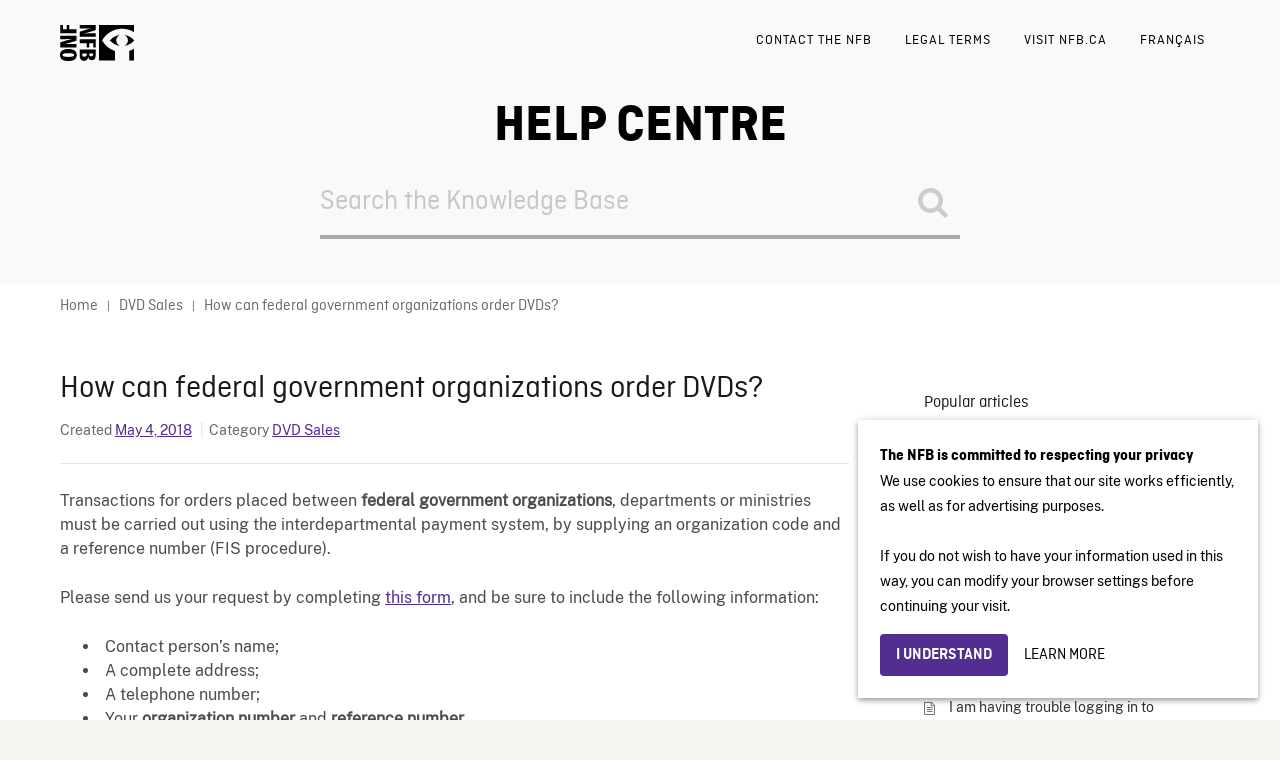

--- FILE ---
content_type: text/html; charset=UTF-8
request_url: https://help.nfb.ca/knowledge-base/can-federal-government-organizations-purchase-dvds-from-mcintyres-online-store/
body_size: 11631
content:
<!DOCTYPE html>
<html lang="en-US">
    <head>
        <meta http-equiv="X-UA-Compatible" content="IE=edge">
        <meta charset="UTF-8" />
        <meta name="viewport" content="width=device-width, initial-scale=1">
        <meta http-equiv="Content-Security-Policy" content="upgrade-insecure-requests" />
        <link rel="profile" href="http://gmpg.org/xfn/11" />
        <link rel="pingback" href="https://help.nfb.ca/xmlrpc.php" />
        <script>
            window.dataLayer = window.dataLayer || [];
            window.dataLayer.push({
            'measurement_id' : 'G-FBCCJ2ES8F'            });
        </script>

        <!-- Google Tag Manager -->
        <script>(function(w,d,s,l,i){w[l]=w[l]||[];w[l].push({'gtm.start':
        new Date().getTime(),event:'gtm.js'});var f=d.getElementsByTagName(s)[0],
        j=d.createElement(s),dl=l!='dataLayer'?'&l='+l:'';j.async=true;j.src=
        'https://www.googletagmanager.com/gtm.js?id='+i+dl;f.parentNode.insertBefore(j,f);
        })(window,document,'script','dataLayer','GTM-NLQ6TKD');</script>
        <!-- End Google Tag Manager -->
        <title>How can federal government organizations order DVDs?  &#8211; NFB Support Site</title>
<meta name='robots' content='max-image-preview:large' />
	<style>img:is([sizes="auto" i], [sizes^="auto," i]) { contain-intrinsic-size: 3000px 1500px }</style>
	
<!-- Google Tag Manager for WordPress by gtm4wp.com -->
<script data-cfasync="false" data-pagespeed-no-defer>
	var gtm4wp_datalayer_name = "dataLayer";
	var dataLayer = dataLayer || [];
</script>
<!-- End Google Tag Manager for WordPress by gtm4wp.com --><link rel='dns-prefetch' href='//fonts.googleapis.com' />
<link rel="alternate" type="application/rss+xml" title="NFB Support Site &raquo; Feed" href="https://help.nfb.ca/feed/" />
<link rel="alternate" type="application/rss+xml" title="NFB Support Site &raquo; Comments Feed" href="https://help.nfb.ca/comments/feed/" />
<script type="text/javascript">
/* <![CDATA[ */
window._wpemojiSettings = {"baseUrl":"https:\/\/s.w.org\/images\/core\/emoji\/15.1.0\/72x72\/","ext":".png","svgUrl":"https:\/\/s.w.org\/images\/core\/emoji\/15.1.0\/svg\/","svgExt":".svg","source":{"concatemoji":"https:\/\/help.nfb.ca\/wp-includes\/js\/wp-emoji-release.min.js?ver=6.8.1"}};
/*! This file is auto-generated */
!function(i,n){var o,s,e;function c(e){try{var t={supportTests:e,timestamp:(new Date).valueOf()};sessionStorage.setItem(o,JSON.stringify(t))}catch(e){}}function p(e,t,n){e.clearRect(0,0,e.canvas.width,e.canvas.height),e.fillText(t,0,0);var t=new Uint32Array(e.getImageData(0,0,e.canvas.width,e.canvas.height).data),r=(e.clearRect(0,0,e.canvas.width,e.canvas.height),e.fillText(n,0,0),new Uint32Array(e.getImageData(0,0,e.canvas.width,e.canvas.height).data));return t.every(function(e,t){return e===r[t]})}function u(e,t,n){switch(t){case"flag":return n(e,"\ud83c\udff3\ufe0f\u200d\u26a7\ufe0f","\ud83c\udff3\ufe0f\u200b\u26a7\ufe0f")?!1:!n(e,"\ud83c\uddfa\ud83c\uddf3","\ud83c\uddfa\u200b\ud83c\uddf3")&&!n(e,"\ud83c\udff4\udb40\udc67\udb40\udc62\udb40\udc65\udb40\udc6e\udb40\udc67\udb40\udc7f","\ud83c\udff4\u200b\udb40\udc67\u200b\udb40\udc62\u200b\udb40\udc65\u200b\udb40\udc6e\u200b\udb40\udc67\u200b\udb40\udc7f");case"emoji":return!n(e,"\ud83d\udc26\u200d\ud83d\udd25","\ud83d\udc26\u200b\ud83d\udd25")}return!1}function f(e,t,n){var r="undefined"!=typeof WorkerGlobalScope&&self instanceof WorkerGlobalScope?new OffscreenCanvas(300,150):i.createElement("canvas"),a=r.getContext("2d",{willReadFrequently:!0}),o=(a.textBaseline="top",a.font="600 32px Arial",{});return e.forEach(function(e){o[e]=t(a,e,n)}),o}function t(e){var t=i.createElement("script");t.src=e,t.defer=!0,i.head.appendChild(t)}"undefined"!=typeof Promise&&(o="wpEmojiSettingsSupports",s=["flag","emoji"],n.supports={everything:!0,everythingExceptFlag:!0},e=new Promise(function(e){i.addEventListener("DOMContentLoaded",e,{once:!0})}),new Promise(function(t){var n=function(){try{var e=JSON.parse(sessionStorage.getItem(o));if("object"==typeof e&&"number"==typeof e.timestamp&&(new Date).valueOf()<e.timestamp+604800&&"object"==typeof e.supportTests)return e.supportTests}catch(e){}return null}();if(!n){if("undefined"!=typeof Worker&&"undefined"!=typeof OffscreenCanvas&&"undefined"!=typeof URL&&URL.createObjectURL&&"undefined"!=typeof Blob)try{var e="postMessage("+f.toString()+"("+[JSON.stringify(s),u.toString(),p.toString()].join(",")+"));",r=new Blob([e],{type:"text/javascript"}),a=new Worker(URL.createObjectURL(r),{name:"wpTestEmojiSupports"});return void(a.onmessage=function(e){c(n=e.data),a.terminate(),t(n)})}catch(e){}c(n=f(s,u,p))}t(n)}).then(function(e){for(var t in e)n.supports[t]=e[t],n.supports.everything=n.supports.everything&&n.supports[t],"flag"!==t&&(n.supports.everythingExceptFlag=n.supports.everythingExceptFlag&&n.supports[t]);n.supports.everythingExceptFlag=n.supports.everythingExceptFlag&&!n.supports.flag,n.DOMReady=!1,n.readyCallback=function(){n.DOMReady=!0}}).then(function(){return e}).then(function(){var e;n.supports.everything||(n.readyCallback(),(e=n.source||{}).concatemoji?t(e.concatemoji):e.wpemoji&&e.twemoji&&(t(e.twemoji),t(e.wpemoji)))}))}((window,document),window._wpemojiSettings);
/* ]]> */
</script>
<link rel='stylesheet' id='bs_bootstrap-css' href='https://help.nfb.ca/wp-content/plugins/bootstrap-shortcodes/css/bootstrap.css?ver=6.8.1' type='text/css' media='all' />
<link rel='stylesheet' id='bs_shortcodes-css' href='https://help.nfb.ca/wp-content/plugins/bootstrap-shortcodes/css/shortcodes.css?ver=6.8.1' type='text/css' media='all' />
<style id='wp-emoji-styles-inline-css' type='text/css'>

	img.wp-smiley, img.emoji {
		display: inline !important;
		border: none !important;
		box-shadow: none !important;
		height: 1em !important;
		width: 1em !important;
		margin: 0 0.07em !important;
		vertical-align: -0.1em !important;
		background: none !important;
		padding: 0 !important;
	}
</style>
<link rel='stylesheet' id='wp-block-library-css' href='https://help.nfb.ca/wp-includes/css/dist/block-library/style.min.css?ver=6.8.1' type='text/css' media='all' />
<style id='classic-theme-styles-inline-css' type='text/css'>
/*! This file is auto-generated */
.wp-block-button__link{color:#fff;background-color:#32373c;border-radius:9999px;box-shadow:none;text-decoration:none;padding:calc(.667em + 2px) calc(1.333em + 2px);font-size:1.125em}.wp-block-file__button{background:#32373c;color:#fff;text-decoration:none}
</style>
<style id='global-styles-inline-css' type='text/css'>
:root{--wp--preset--aspect-ratio--square: 1;--wp--preset--aspect-ratio--4-3: 4/3;--wp--preset--aspect-ratio--3-4: 3/4;--wp--preset--aspect-ratio--3-2: 3/2;--wp--preset--aspect-ratio--2-3: 2/3;--wp--preset--aspect-ratio--16-9: 16/9;--wp--preset--aspect-ratio--9-16: 9/16;--wp--preset--color--black: #000000;--wp--preset--color--cyan-bluish-gray: #abb8c3;--wp--preset--color--white: #ffffff;--wp--preset--color--pale-pink: #f78da7;--wp--preset--color--vivid-red: #cf2e2e;--wp--preset--color--luminous-vivid-orange: #ff6900;--wp--preset--color--luminous-vivid-amber: #fcb900;--wp--preset--color--light-green-cyan: #7bdcb5;--wp--preset--color--vivid-green-cyan: #00d084;--wp--preset--color--pale-cyan-blue: #8ed1fc;--wp--preset--color--vivid-cyan-blue: #0693e3;--wp--preset--color--vivid-purple: #9b51e0;--wp--preset--gradient--vivid-cyan-blue-to-vivid-purple: linear-gradient(135deg,rgba(6,147,227,1) 0%,rgb(155,81,224) 100%);--wp--preset--gradient--light-green-cyan-to-vivid-green-cyan: linear-gradient(135deg,rgb(122,220,180) 0%,rgb(0,208,130) 100%);--wp--preset--gradient--luminous-vivid-amber-to-luminous-vivid-orange: linear-gradient(135deg,rgba(252,185,0,1) 0%,rgba(255,105,0,1) 100%);--wp--preset--gradient--luminous-vivid-orange-to-vivid-red: linear-gradient(135deg,rgba(255,105,0,1) 0%,rgb(207,46,46) 100%);--wp--preset--gradient--very-light-gray-to-cyan-bluish-gray: linear-gradient(135deg,rgb(238,238,238) 0%,rgb(169,184,195) 100%);--wp--preset--gradient--cool-to-warm-spectrum: linear-gradient(135deg,rgb(74,234,220) 0%,rgb(151,120,209) 20%,rgb(207,42,186) 40%,rgb(238,44,130) 60%,rgb(251,105,98) 80%,rgb(254,248,76) 100%);--wp--preset--gradient--blush-light-purple: linear-gradient(135deg,rgb(255,206,236) 0%,rgb(152,150,240) 100%);--wp--preset--gradient--blush-bordeaux: linear-gradient(135deg,rgb(254,205,165) 0%,rgb(254,45,45) 50%,rgb(107,0,62) 100%);--wp--preset--gradient--luminous-dusk: linear-gradient(135deg,rgb(255,203,112) 0%,rgb(199,81,192) 50%,rgb(65,88,208) 100%);--wp--preset--gradient--pale-ocean: linear-gradient(135deg,rgb(255,245,203) 0%,rgb(182,227,212) 50%,rgb(51,167,181) 100%);--wp--preset--gradient--electric-grass: linear-gradient(135deg,rgb(202,248,128) 0%,rgb(113,206,126) 100%);--wp--preset--gradient--midnight: linear-gradient(135deg,rgb(2,3,129) 0%,rgb(40,116,252) 100%);--wp--preset--font-size--small: 13px;--wp--preset--font-size--medium: 20px;--wp--preset--font-size--large: 36px;--wp--preset--font-size--x-large: 42px;--wp--preset--spacing--20: 0.44rem;--wp--preset--spacing--30: 0.67rem;--wp--preset--spacing--40: 1rem;--wp--preset--spacing--50: 1.5rem;--wp--preset--spacing--60: 2.25rem;--wp--preset--spacing--70: 3.38rem;--wp--preset--spacing--80: 5.06rem;--wp--preset--shadow--natural: 6px 6px 9px rgba(0, 0, 0, 0.2);--wp--preset--shadow--deep: 12px 12px 50px rgba(0, 0, 0, 0.4);--wp--preset--shadow--sharp: 6px 6px 0px rgba(0, 0, 0, 0.2);--wp--preset--shadow--outlined: 6px 6px 0px -3px rgba(255, 255, 255, 1), 6px 6px rgba(0, 0, 0, 1);--wp--preset--shadow--crisp: 6px 6px 0px rgba(0, 0, 0, 1);}:where(.is-layout-flex){gap: 0.5em;}:where(.is-layout-grid){gap: 0.5em;}body .is-layout-flex{display: flex;}.is-layout-flex{flex-wrap: wrap;align-items: center;}.is-layout-flex > :is(*, div){margin: 0;}body .is-layout-grid{display: grid;}.is-layout-grid > :is(*, div){margin: 0;}:where(.wp-block-columns.is-layout-flex){gap: 2em;}:where(.wp-block-columns.is-layout-grid){gap: 2em;}:where(.wp-block-post-template.is-layout-flex){gap: 1.25em;}:where(.wp-block-post-template.is-layout-grid){gap: 1.25em;}.has-black-color{color: var(--wp--preset--color--black) !important;}.has-cyan-bluish-gray-color{color: var(--wp--preset--color--cyan-bluish-gray) !important;}.has-white-color{color: var(--wp--preset--color--white) !important;}.has-pale-pink-color{color: var(--wp--preset--color--pale-pink) !important;}.has-vivid-red-color{color: var(--wp--preset--color--vivid-red) !important;}.has-luminous-vivid-orange-color{color: var(--wp--preset--color--luminous-vivid-orange) !important;}.has-luminous-vivid-amber-color{color: var(--wp--preset--color--luminous-vivid-amber) !important;}.has-light-green-cyan-color{color: var(--wp--preset--color--light-green-cyan) !important;}.has-vivid-green-cyan-color{color: var(--wp--preset--color--vivid-green-cyan) !important;}.has-pale-cyan-blue-color{color: var(--wp--preset--color--pale-cyan-blue) !important;}.has-vivid-cyan-blue-color{color: var(--wp--preset--color--vivid-cyan-blue) !important;}.has-vivid-purple-color{color: var(--wp--preset--color--vivid-purple) !important;}.has-black-background-color{background-color: var(--wp--preset--color--black) !important;}.has-cyan-bluish-gray-background-color{background-color: var(--wp--preset--color--cyan-bluish-gray) !important;}.has-white-background-color{background-color: var(--wp--preset--color--white) !important;}.has-pale-pink-background-color{background-color: var(--wp--preset--color--pale-pink) !important;}.has-vivid-red-background-color{background-color: var(--wp--preset--color--vivid-red) !important;}.has-luminous-vivid-orange-background-color{background-color: var(--wp--preset--color--luminous-vivid-orange) !important;}.has-luminous-vivid-amber-background-color{background-color: var(--wp--preset--color--luminous-vivid-amber) !important;}.has-light-green-cyan-background-color{background-color: var(--wp--preset--color--light-green-cyan) !important;}.has-vivid-green-cyan-background-color{background-color: var(--wp--preset--color--vivid-green-cyan) !important;}.has-pale-cyan-blue-background-color{background-color: var(--wp--preset--color--pale-cyan-blue) !important;}.has-vivid-cyan-blue-background-color{background-color: var(--wp--preset--color--vivid-cyan-blue) !important;}.has-vivid-purple-background-color{background-color: var(--wp--preset--color--vivid-purple) !important;}.has-black-border-color{border-color: var(--wp--preset--color--black) !important;}.has-cyan-bluish-gray-border-color{border-color: var(--wp--preset--color--cyan-bluish-gray) !important;}.has-white-border-color{border-color: var(--wp--preset--color--white) !important;}.has-pale-pink-border-color{border-color: var(--wp--preset--color--pale-pink) !important;}.has-vivid-red-border-color{border-color: var(--wp--preset--color--vivid-red) !important;}.has-luminous-vivid-orange-border-color{border-color: var(--wp--preset--color--luminous-vivid-orange) !important;}.has-luminous-vivid-amber-border-color{border-color: var(--wp--preset--color--luminous-vivid-amber) !important;}.has-light-green-cyan-border-color{border-color: var(--wp--preset--color--light-green-cyan) !important;}.has-vivid-green-cyan-border-color{border-color: var(--wp--preset--color--vivid-green-cyan) !important;}.has-pale-cyan-blue-border-color{border-color: var(--wp--preset--color--pale-cyan-blue) !important;}.has-vivid-cyan-blue-border-color{border-color: var(--wp--preset--color--vivid-cyan-blue) !important;}.has-vivid-purple-border-color{border-color: var(--wp--preset--color--vivid-purple) !important;}.has-vivid-cyan-blue-to-vivid-purple-gradient-background{background: var(--wp--preset--gradient--vivid-cyan-blue-to-vivid-purple) !important;}.has-light-green-cyan-to-vivid-green-cyan-gradient-background{background: var(--wp--preset--gradient--light-green-cyan-to-vivid-green-cyan) !important;}.has-luminous-vivid-amber-to-luminous-vivid-orange-gradient-background{background: var(--wp--preset--gradient--luminous-vivid-amber-to-luminous-vivid-orange) !important;}.has-luminous-vivid-orange-to-vivid-red-gradient-background{background: var(--wp--preset--gradient--luminous-vivid-orange-to-vivid-red) !important;}.has-very-light-gray-to-cyan-bluish-gray-gradient-background{background: var(--wp--preset--gradient--very-light-gray-to-cyan-bluish-gray) !important;}.has-cool-to-warm-spectrum-gradient-background{background: var(--wp--preset--gradient--cool-to-warm-spectrum) !important;}.has-blush-light-purple-gradient-background{background: var(--wp--preset--gradient--blush-light-purple) !important;}.has-blush-bordeaux-gradient-background{background: var(--wp--preset--gradient--blush-bordeaux) !important;}.has-luminous-dusk-gradient-background{background: var(--wp--preset--gradient--luminous-dusk) !important;}.has-pale-ocean-gradient-background{background: var(--wp--preset--gradient--pale-ocean) !important;}.has-electric-grass-gradient-background{background: var(--wp--preset--gradient--electric-grass) !important;}.has-midnight-gradient-background{background: var(--wp--preset--gradient--midnight) !important;}.has-small-font-size{font-size: var(--wp--preset--font-size--small) !important;}.has-medium-font-size{font-size: var(--wp--preset--font-size--medium) !important;}.has-large-font-size{font-size: var(--wp--preset--font-size--large) !important;}.has-x-large-font-size{font-size: var(--wp--preset--font-size--x-large) !important;}
:where(.wp-block-post-template.is-layout-flex){gap: 1.25em;}:where(.wp-block-post-template.is-layout-grid){gap: 1.25em;}
:where(.wp-block-columns.is-layout-flex){gap: 2em;}:where(.wp-block-columns.is-layout-grid){gap: 2em;}
:root :where(.wp-block-pullquote){font-size: 1.5em;line-height: 1.6;}
</style>
<link rel='stylesheet' id='contact-form-7-css' href='https://help.nfb.ca/wp-content/plugins/contact-form-7/includes/css/styles.css?ver=6.1' type='text/css' media='all' />
<link rel='stylesheet' id='ht-theme-style-css' href='https://help.nfb.ca/wp-content/themes/helpguru/css/style.css?ver=6.8.1' type='text/css' media='all' />
<link rel='stylesheet' id='ht-childtheme-style-css' href='https://help.nfb.ca/wp-content/themes/helpguru-childtheme/style.css?ver=6.8.1' type='text/css' media='all' />
<style id='ht-childtheme-style-inline-css' type='text/css'>
a, a:visited, .bbp-author-name { color: #522e91; } a:hover { color: #522e91; } #site-header { background: #ffffff; } @media screen and (max-width: 768px) { #nav-primary-menu { background: #ffffff; } } #site-header, #site-header a, #site-header a:visited, #site-header a:hover, #nav-primary button { color:#000000; } #page-header { background: #f6f4f0; } #page-header, #page-header a, #page-header a:visited, #page-header a:hover, #page-header #page-header-title { color:#000000; } #page-header #page-header-tagline { color:rgba(0,0,0,0.9); } #ht-site-container.ht-layout-boxed { max-width: 1200px; box-shadow: 0 0 55px rgba(0,0,0,0.15); } #homepage-features .hf-block i { color: #522e91; } .hkb_widget_exit__btn { background: #522e91; }
</style>
<link rel='stylesheet' id='ht-kb-css' href='https://help.nfb.ca/wp-content/themes/helpguru/css/ht-kb.css?ver=6.8.1' type='text/css' media='all' />
<link rel='stylesheet' id='ht-google-font-css' href='//fonts.googleapis.com/css?family=Open+Sans:400italic,400,600,700|Nunito:400' type='text/css' media='all' />
<link rel='stylesheet' id='font-awesome-css' href='https://help.nfb.ca/wp-content/themes/helpguru/inc/ht-core/libraries/font-awesome/css/font-awesome.min.css?ver=6.8.1' type='text/css' media='all' />
<script type="text/javascript" src="https://help.nfb.ca/wp-content/themes/helpguru-childtheme/js/style_in_iframe.js?ver=1.0.0" id="style_in_iframe-js"></script>
<script type="text/javascript" src="https://help.nfb.ca/wp-includes/js/jquery/jquery.min.js?ver=3.7.1" id="jquery-core-js"></script>
<script type="text/javascript" src="https://help.nfb.ca/wp-includes/js/jquery/jquery-migrate.min.js?ver=3.4.1" id="jquery-migrate-js"></script>
<script type="text/javascript" src="https://help.nfb.ca/wp-content/plugins/bootstrap-shortcodes/js/bootstrap.js?ver=6.8.1" id="bs_bootstrap-js"></script>
<script type="text/javascript" src="https://help.nfb.ca/wp-content/plugins/bootstrap-shortcodes/js/init.js?ver=6.8.1" id="bs_init-js"></script>
<script type="text/javascript" id="altcha-widget-custom-options-js-after">
/* <![CDATA[ */
(() => { window.ALTCHA_WIDGET_ATTRS = {"challengeurl":"https:\/\/help.nfb.ca\/wp-json\/altcha\/v1\/challenge","strings":"{\"error\":\"Verification failed. Try again later.\",\"footer\":\"Protected by <a href=\\\"https:\\\/\\\/altcha.org\\\/\\\" target=\\\"_blank\\\">ALTCHA<\\\/a>\",\"label\":\"I'm not a robot\",\"verified\":\"Verified\",\"verifying\":\"Verifying...\",\"waitAlert\":\"Verifying... please wait.\"}","delay":"1500","hidelogo":"1","hidefooter":"1"}; })();
/* ]]> */
</script>
<link rel="https://api.w.org/" href="https://help.nfb.ca/wp-json/" /><link rel="alternate" title="JSON" type="application/json" href="https://help.nfb.ca/wp-json/wp/v2/ht_kb/742" /><link rel="EditURI" type="application/rsd+xml" title="RSD" href="https://help.nfb.ca/xmlrpc.php?rsd" />
<meta name="generator" content="WordPress 6.8.1" />
<link rel="canonical" href="https://help.nfb.ca/knowledge-base/can-federal-government-organizations-purchase-dvds-from-mcintyres-online-store/" />
<link rel='shortlink' href='https://help.nfb.ca/?p=742' />
<link rel="alternate" title="oEmbed (JSON)" type="application/json+oembed" href="https://help.nfb.ca/wp-json/oembed/1.0/embed?url=https%3A%2F%2Fhelp.nfb.ca%2Fknowledge-base%2Fcan-federal-government-organizations-purchase-dvds-from-mcintyres-online-store%2F" />
<link rel="alternate" title="oEmbed (XML)" type="text/xml+oembed" href="https://help.nfb.ca/wp-json/oembed/1.0/embed?url=https%3A%2F%2Fhelp.nfb.ca%2Fknowledge-base%2Fcan-federal-government-organizations-purchase-dvds-from-mcintyres-online-store%2F&#038;format=xml" />
<!-- HelpGuru Knowledge Base custom styles --><style>/*hide author of posts from user*/
.hkb-entry-meta li.ht-kb-em-author{display:none}</style><meta name="generator" content="HelpGuru Knowledge Base v3.0.3" />
<style type="text/css" media="screen">
		div.nfb-oembed-box {}
		div.nfb-oembed-box div.nfb-oembed-caption {}
		div.nfb-oembed-box div.nfb-oembed-caption blockquote {}
		</style>
<!-- Google Tag Manager for WordPress by gtm4wp.com -->
<!-- GTM Container placement set to footer -->
<script data-cfasync="false" data-pagespeed-no-defer>
	var dataLayer_content = {"pageTitle":"How can federal government organizations order DVDs?  |","pagePostType":"ht_kb","pagePostType2":"single-ht_kb","pagePostAuthorID":12,"pagePostAuthor":"National Film Board of Canada","pagePostDate":"May 4, 2018","pagePostDateYear":2018,"pagePostDateMonth":5,"pagePostDateDay":4,"pagePostDateDayName":"Friday","pagePostDateHour":14,"pagePostDateMinute":46,"pagePostDateIso":"2018-05-04T14:46:55-05:00","pagePostDateUnix":1525445215,"pagePostTerms":{"ht_kb_category":["DVD Sales"],"ht_kb_tag":["DVD","Federal government","FIS","interdepartmental","intra","McIntyre","ministries"],"meta":[]},"browserName":"","browserVersion":"","browserEngineName":"","browserEngineVersion":"","osName":"","osVersion":"","deviceType":"bot","deviceManufacturer":"","deviceModel":"","postCountOnPage":1,"postCountTotal":1,"postID":742};
	dataLayer.push( dataLayer_content );
</script>
<script data-cfasync="false" data-pagespeed-no-defer>
(function(w,d,s,l,i){w[l]=w[l]||[];w[l].push({'gtm.start':
new Date().getTime(),event:'gtm.js'});var f=d.getElementsByTagName(s)[0],
j=d.createElement(s),dl=l!='dataLayer'?'&l='+l:'';j.async=true;j.src=
'//www.googletagmanager.com/gtm.js?id='+i+dl;f.parentNode.insertBefore(j,f);
})(window,document,'script','dataLayer','GTM-PHR7D3');
</script>
<!-- End Google Tag Manager for WordPress by gtm4wp.com --><!--[if lt IE 9]><script src="https://help.nfb.ca/wp-content/themes/helpguru/inc/ht-core/js/html5.js"></script><![endif]--><!--[if (gte IE 6)&(lte IE 8)]><script src="https://help.nfb.ca/wp-content/themes/helpguru/inc/ht-core/js/selectivizr-min.js"></script><![endif]--><link rel="icon" href="https://help.nfb.ca/wp-content/uploads/cache/2018/05/cropped-og-image/3344925678.png" sizes="32x32" />
<link rel="icon" href="https://help.nfb.ca/wp-content/uploads/cache/2018/05/cropped-og-image/643516909.png" sizes="192x192" />
<link rel="apple-touch-icon" href="https://help.nfb.ca/wp-content/uploads/cache/2018/05/cropped-og-image/1828336253.png" />
<meta name="msapplication-TileImage" content="https://help.nfb.ca/wp-content/uploads/cache/2018/05/cropped-og-image/1949271841.png" />
		<style type="text/css" id="wp-custom-css">
			.cap-width{max-width:640px}
header#site-header, section#page-header {
	background-color: #f5f4f4}
.hkb-site-search{border-bottom-color: #AAA9A7}
.altcha[data-state="unverified"] .altcha-main{align-items: flex-end !important;}		</style>
		    </head>
<body class="wp-singular ht_kb-template-default single single-ht_kb postid-742 single-format-standard wp-theme-helpguru wp-child-theme-helpguru-childtheme ht-kb chrome" itemtype="http://schema.org/WebPage" itemscope="itemscope">

<!-- #ht-site-container -->
<div id="ht-site-container" class="clearfix ht-layout-fullwidth">

    <!-- #header -->
    <header id="site-header" class="clearfix" role="banner" itemtype="http://schema.org/WPHeader" itemscope="itemscope">
    <div class="ht-container clearfix">

 <div id="">
    <div class="onfb-logo">
            <a href="https://help.nfb.ca">
                <img
                    src="/wp-content/themes/helpguru-childtheme/imgs/nfb-onf.svg"
                    alt="National Film Board of Canada"
                />
            </a>
    </div>
 </div>

            <!-- #primary-nav -->
        <nav id="nav-primary" role="navigation" itemtype="http://schema.org/SiteNavigationElement" itemscope="itemscope">
            <button id="ht-nav-toggle"><span>Menu</span></button>
            <div id="nav-primary-menu" class="menu-top-navigation-container"><ul id="menu-top-navigation" class=""><li id="menu-item-194" class="menu-item menu-item-type-post_type menu-item-object-page menu-item-194"><a href="https://help.nfb.ca/contact-the-nfb/">Contact the NFB</a></li>
<li id="menu-item-195" class="menu-item menu-item-type-post_type menu-item-object-page menu-item-195"><a href="https://help.nfb.ca/important-notices/">Legal terms</a></li>
<li id="menu-item-1113" class="menu-item menu-item-type-custom menu-item-object-custom menu-item-1113"><a href="https://www.nfb.ca/">Visit nfb.ca</a></li>
<li id="menu-item-199" class="menu-item menu-item-type-custom menu-item-object-custom menu-item-199"><a href="http://aide.onf.ca">Français</a></li>
</ul></div>        </nav>
        <!-- /#primary-nav -->
    
    </div>
    </header>
    <!-- /#header -->
<!-- #page-header -->
<section id="page-header" class="clearfix">
<div class="ht-container">
	<h1 id="page-header-title">HELP CENTRE</h1>
		
        <form class="hkb-site-search" method="get" action="https://help.nfb.ca/">
        <label class="hkb-screen-reader-text" for="s">Search For</label>
        <input class="hkb-site-search__field" type="text" value="" placeholder="Search the Knowledge Base" name="s" autocomplete="off">
        <input type="hidden" name="ht-kb-search" value="1" />
        <input type="hidden" name="lang" value=""/>
        <button class="hkb-site-search__button" type="submit"><span>Search</span></button>
    </form>
</div>
</section>
<!-- /#page-header -->

<!-- #page-header-breadcrumbs -->
<section id="page-header-breadcrumbs" class="clearfix">
<div class="ht-container">
		

<!-- .hkb-breadcrumbs -->
            <ol class="hkb-breadcrumbs" itemscope itemtype="http://schema.org/BreadcrumbList">
                                        <li itemprop="itemListElement" itemscope itemtype="http://schema.org/ListItem">
                    <a itemprop="item" href="https://help.nfb.ca" title="Home">
                        <span itemprop="name">Home</span>
                    </a>
                    <meta itemprop="position" content="1" />
                </li>               
                            <li itemprop="itemListElement" itemscope itemtype="http://schema.org/ListItem">
                    <a itemprop="item" href="https://help.nfb.ca/article-categories/dvd-sales/" title="View all posts in DVD Sales">
                        <span itemprop="name">DVD Sales</span>
                    </a>
                    <meta itemprop="position" content="2" />
                </li>               
                            <li itemprop="itemListElement" itemscope itemtype="http://schema.org/ListItem">
                    <a itemprop="item" href="https://help.nfb.ca/knowledge-base/can-federal-government-organizations-purchase-dvds-from-mcintyres-online-store/" title="How can federal government organizations order DVDs? ">
                        <span itemprop="name">How can federal government organizations order DVDs? </span>
                    </a>
                    <meta itemprop="position" content="3" />
                </li>               
                    </ol>
    <!-- /.hkb-breadcrumbs -->
</div>
</section>
<!-- /#page-header -->
<!-- #primary -->
<div id="primary" class="sidebar-right clearfix"> 
<div class="ht-container">

<!-- #content -->
<main id="content" role="main" itemscope="itemscope" itemprop="mainContentOfPage">
<!-- #ht-kb -->
<div id="hkb" class="hkb-template-single">

	
		<article id="post-742" class="post-742 ht_kb type-ht_kb status-publish format-standard hentry ht_kb_category-dvd-sales ht_kb_tag-dvd ht_kb_tag-federal-government ht_kb_tag-fis ht_kb_tag-interdepartmental ht_kb_tag-intra ht_kb_tag-mcintyre ht_kb_tag-ministries" itemtype="http://schema.org/CreativeWork" itemscope="itemscope">

		<!-- .entry-header -->
		<header class="entry-header">

		
			<h1 class="entry-title" itemprop="headline">
				How can federal government organizations order DVDs? 			</h1>

			<ul class="hkb-entry-meta clearfix">

				<li class="hkb-em-date"> 
				    <span>Created</span>
				    <a href="https://help.nfb.ca/knowledge-base/can-federal-government-organizations-purchase-dvds-from-mcintyres-online-store/" rel="bookmark" itemprop="url"><time datetime="2018-05-04" itemprop="datePublished">May 4, 2018</time></a>
				</li>
				<li class="ht-kb-em-author">
					<span>Author</span>
					<a class="url fn n" href="https://help.nfb.ca/author/olamothe/" title="National Film Board of Canada" rel="me" itemprop="author">National Film Board of Canada</a>
				</li>
									<li class="ht-kb-em-category">
					    <span>Category</span>
					     <a href="https://help.nfb.ca/article-categories/dvd-sales/" rel="tag">DVD Sales</a>					</li>
								
			</ul>

				    
		</header>
		<!-- /.entry-header --> 

			<div class="hkb-entry-content">

					<!-- .hkb-article__content -->
<div class="hkb-article__content entry-content" itemprop="text">
    


<p>Transactions for orders placed between <strong>federal government organizations</strong>, departments or ministries must be carried out using the interdepartmental payment system, by supplying an organization code and a reference number (FIS procedure).&nbsp;</p>



<p>Please send us your request by completing <a href="https://help.nfb.ca/dvd-order/">this form</a>, and be sure to include the following information:&nbsp;&nbsp;</p>



<ul class="wp-block-list">
<li>Contact person’s name; </li>



<li>A complete address; </li>



<li>A telephone number; </li>



<li>Your <strong>organization number </strong>and <strong>reference number</strong>. </li>
</ul>



<p>The organization number corresponds to the old INTRA code number. The reference number could be a budget number or a purchase order number.&nbsp;</p>



<p>If you have any questions, please do not hesitate to contact us by one of the following methods:&nbsp;&nbsp;&nbsp;</p>



<ul class="wp-block-list">
<li>Submit a request on our <a href="https://help.nfb.ca/contact-the-nfb/">Contact Us</a> page; </li>



<li>Call our toll-free number at 1-800-267-7710; </li>



<li>Send us an email at <a href="mailto:info@nfb.ca">info@nfb.ca</a>. </li>
</ul>
</div>
<!-- /.hkb-article__content -->


					


					 

									<div class="hkb-feedback">
					<h3 class="hkb-feedback__title">Was this article helpful?</h3>
									<div class="ht-voting" id ="ht-voting-post-742">
																<div class="ht-voting-links ht-voting-none">
					<a class="ht-voting-upvote enabled" rel="nofollow" data-direction="up" data-type="post" data-nonce="3bc2410b3e" data-id="742" data-allow="anon" data-display="standard" href="#"><i class="hkb-upvote-icon"></i><span>Yes</span></a>
					<a class="ht-voting-downvote enabled" rel="nofollow" data-direction="down" data-type="post" data-nonce="3bc2410b3e" data-id="742" data-allow="anon" data-display="standard" href="#"><i class="hkb-upvote-icon"></i><span>No</span></a>
				</div>
									<!-- no new vote -->
					
			
							</div>
							</div>
				
			</div>			

		</article>

		
		

<!-- .hkb-article__related -->     
    <section class="hkb-article-related" class="clearfix">
        <h3 class="hkb-article-related__title">Related Articles</h3>
        <ul class="hkb-article-list">
                        
            <li class="hkb-article-list__format-standard">
                <a href="https://help.nfb.ca/knowledge-base/i-placed-an-order-but-i-havent-received-it-what-can-i-do/" title="I placed an order, but I haven&#8217;t received it. What can I do?">I placed an order, but I haven&#8217;t received it. What can I do?</a>
                             </li>

                        
            <li class="hkb-article-list__format-standard">
                <a href="https://help.nfb.ca/knowledge-base/can-i-purchase-dvds-for-resale-from-mcintyres-online-store/" title="How can I order DVDs for resale purposes?">How can I order DVDs for resale purposes?</a>
                             </li>

                        
            <li class="hkb-article-list__format-standard">
                <a href="https://help.nfb.ca/knowledge-base/public-libraries-can-i-purchase-from-mcintyres-online-store-for-loans-to-patrons-only/" title="How can public libraries order DVDs for loans to patrons? ">How can public libraries order DVDs for loans to patrons? </a>
                             </li>

                        
            <li class="hkb-article-list__format-standard">
                <a href="https://help.nfb.ca/knowledge-base/can-i-cancel-or-modify-an-order/" title="Can I cancel or modify an order?">Can I cancel or modify an order?</a>
                             </li>

                        
            <li class="hkb-article-list__format-standard">
                <a href="https://help.nfb.ca/knowledge-base/how-do-i-purchase-a-dvd/" title="How do I purchase a DVD?">How do I purchase a DVD?</a>
                             </li>

                </ul>
    </section>
<!-- /.hkb-article__related -->


		
	
</div><!-- /#ht-kb -->
</main>
<!-- /#content -->


<!-- #sidebar -->
<aside id="sidebar" role="complementary" itemtype="http://schema.org/WPSideBar" itemscope="itemscope">
	<section id="ht-kb-articles-widget-4" class="widget hkb_widget_articles clearfix"><h4 class="widget-title">Popular articles</h4>
        <ul>

        
            
            <li class="hkb-widget-article__format-standard"> 

                <a class="hkb-widget__entry-title" href="https://help.nfb.ca/knowledge-base/what-is-the-national-film-board-of-canada-nfb/">What is the National Film Board of Canada (NFB)?</a>

                
            </li>
            
            
            <li class="hkb-widget-article__format-standard"> 

                <a class="hkb-widget__entry-title" href="https://help.nfb.ca/knowledge-base/purchase-film-digital-format-on-nfb-ca/">How can I purchase a film in a digital format?</a>

                
            </li>
            
            
            <li class="hkb-widget-article__format-standard"> 

                <a class="hkb-widget__entry-title" href="https://help.nfb.ca/knowledge-base/how-to-take-a-screenshot-with-mac-os/">How to take a screenshot with Mac OS</a>

                
            </li>
            
            
            <li class="hkb-widget-article__format-standard"> 

                <a class="hkb-widget__entry-title" href="https://help.nfb.ca/knowledge-base/how-to-take-a-screenshot-with-windows/">How to take a screenshot with Windows</a>

                
            </li>
            
            
            <li class="hkb-widget-article__format-standard"> 

                <a class="hkb-widget__entry-title" href="https://help.nfb.ca/knowledge-base/i-am-having-trouble-logging-in-to-nfb-ca/">I am having trouble logging in to NFB.ca</a>

                
            </li>
            
        </ul>

        </section><section id="ht-kb-articles-widget-5" class="widget hkb_widget_articles clearfix"><h4 class="widget-title">Recent articles</h4>
        <ul>

        
            
            <li class="hkb-widget-article__format-standard"> 

                <a class="hkb-widget__entry-title" href="https://help.nfb.ca/knowledge-base/how-do-i-create-my-nfb-ca-account/">How do I create my NFB.ca account?</a>

                
            </li>
            
            
            <li class="hkb-widget-article__format-standard"> 

                <a class="hkb-widget__entry-title" href="https://help.nfb.ca/knowledge-base/how-do-i-share-videos/">How do I share films?</a>

                
            </li>
            
            
            <li class="hkb-widget-article__format-standard"> 

                <a class="hkb-widget__entry-title" href="https://help.nfb.ca/knowledge-base/i-forgot-my-password/">I forgot my password.</a>

                
            </li>
            
            
            <li class="hkb-widget-article__format-standard"> 

                <a class="hkb-widget__entry-title" href="https://help.nfb.ca/knowledge-base/my-password-is-not-working/">My password is not working.</a>

                
            </li>
            
            
            <li class="hkb-widget-article__format-standard"> 

                <a class="hkb-widget__entry-title" href="https://help.nfb.ca/knowledge-base/what-happened-to-the-clips-feature/">What happened to the Clips feature?</a>

                
            </li>
            
        </ul>

        </section></aside>
<!-- /#sidebar -->


</div>
<!-- /.ht-container -->
</div>
<!-- /#primary -->

<!-- #site-footer-widgets -->
<section id="site-footer-widgets">
<div class="ht-container">


</div>
</section>
<!-- /#site-footer-widgets -->

<!-- #site-footer -->
<footer id="site-footer" class="clearfix" itemtype="http://schema.org/WPFooter" itemscope="itemscope">
<div class="ht-container">
  <div class="nfb-footer">
          <div class="nfb-footer__details-container">
        <div class="nfb-footer__details-item">
          <a href="https://www.nfb.ca/member/register/" data-gtm-event="nfb_menu" data-gtm-nfb_detail="footer">Create your free NFB.ca account</a>
          <a href="https://www.nfb.ca/" data-gtm-event="nfb_menu" data-gtm-nfb_detail="footer">Watch NFB films</a>
          <a href="https://events.nfb.ca/" data-gtm-event="nfb_menu" data-gtm-nfb_detail="footer">Find NFB events near you</a>
          <a href="https://production.nfbonf.ca/en" data-gtm-event="nfb_menu" data-gtm-nfb_detail="footer">Create with the NFB</a>
          <a href="https://events.nfb.ca/public-screenings/" data-gtm-event="nfb_menu" data-gtm-nfb_detail="footer">Organize a public screening</a>
        </div>
        <div class="nfb-footer__details-item">
          <a href="https://nfb.ca/about/" data-gtm-event="nfb_menu" data-gtm-nfb_detail="footer">About</a>
          <a href="https://www.nfb.ca/newsletters/" data-gtm-event="nfb_menu" data-gtm-nfb_detail="footer">Newsletters</a>
          <a href="https://help.nfb.ca/contact-the-nfb/" data-gtm-event="nfb_menu" data-gtm-nfb_detail="footer">Contact Us</a>
          <a href="https://mediaspace.nfb.ca/" data-gtm-event="nfb_menu" data-gtm-nfb_detail="footer">Media</a>
          <a href="https://jobs.nfb.ca/" data-gtm-event="nfb_menu" data-gtm-nfb_detail="footer">Jobs</a>
        </div>
        <div class="nfb-footer__details-item">
          <a href="https://production.nfbonf.ca/en/" data-gtm-event="nfb_menu" data-gtm-nfb_detail="footer">Production</a>
          <a href="https://www.nfb.ca/distribution/" data-gtm-event="nfb_menu" data-gtm-nfb_detail="footer">Distribution</a>
          <a href="https://www.nfb.ca/education/" data-gtm-event="nfb_menu" data-gtm-nfb_detail="footer">Education</a>
          <a href="https://archives.nfb.ca/" data-gtm-event="nfb_menu" data-gtm-nfb_detail="footer">Archives</a>
          <a href="https://blog.nfb.ca/" data-gtm-event="nfb_menu" data-gtm-nfb_detail="footer">Blog</a>
        </div>
        <div class="nfb-footer__details-item nfb-footer__details-item--social">
          <a href="https://www.facebook.com/nfb.ca" data-gtm-event="nfb_menu" data-gtm-nfb_detail="footer" class="nfb-footer__social">
            <span class="nfb-footer__social-text">Facebook</span>
            <i class="nfb-icon nfb-icon-facebook nfb-footer__social-icon"></i>
          </a>
          <a href="https://www.youtube.com/nfb" data-gtm-event="nfb_menu" data-gtm-nfb_detail="footer" class="nfb-footer__social">
            <span class="nfb-footer__social-text">Youtube</span>
            <i class="nfb-icon nfb-icon-youtube nfb-footer__social-icon"></i>
          </a>
          <a href="https://www.instagram.com/onf_nfb/" data-gtm-event="nfb_menu" data-gtm-nfb_detail="footer" class="nfb-footer__social">
            <span class="nfb-footer__social-text">Instagram</span>
            <i class="nfb-icon nfb-icon-instagram nfb-footer__social-icon"></i>
          </a>
          <a href="https://vimeo.com/thenfb" data-gtm-event="nfb_menu" data-gtm-nfb_detail="footer" class="nfb-footer__social">
            <span class="nfb-footer__social-text">Vimeo</span>
            <i class="nfb-icon nfb-icon-vimeo nfb-footer__social-icon"></i>
          </a>
          <a href="https://www.twitter.com/thenfb/" data-gtm-event="nfb_menu" data-gtm-nfb_detail="footer" class="nfb-footer__social">
            <span class="nfb-footer__social-text">X</span>
            <i class="nfb-icon nfb-icon-twitter-x nfb-footer__social-icon"></i>
          </a>
        </div>
      </div>
      <div class="nfb-footer__apps-container">
        <a href="https://www.nfb.ca/apps/" data-gtm-nfb_detail="footer" data-gtm-event="nfb_menu">NFB on TV and mobile devices</a>
        <div class="nfb-footer__apps-items">
            <a href="https://apps.apple.com/us/app/nfb-films/id378813687" class="nfb-logo__apple-app-en" data-gtm-event="nfb_menu" data-gtm-nfb_detail="footer"></a>
            <a href="https://play.google.com/store/apps/details?id=com.nitobi.nfb&utm_source=nfb_footer&utm_medium=banner&utm_content=store-logo&utm_campaign=basic_app_promotion&hl=en&pli=1" class="nfb-logo__google-play-en" data-gtm-event="nfb_menu" data-gtm-nfb_detail="footer"></a>
            <a href="https://www.amazon.ca/gp/product/B00G1I18R4/ref=mas_dl?language=en_CA&utm_source=nfb_footer&utm_medium=banner&utm_content=tv-logo&utm_campaign=basic_app_promotion" class="nfb-logo__fire-tv" data-gtm-event="nfb_menu" data-gtm-nfb_detail="footer"></a>
            <a href="https://channelstore.roku.com/en-ca/details/5062edf3b8b893d7893d4ba50a6f9050:c2adad5ca94a92b42a6abbfc41356f31/nfb-films" class="nfb-logo__roku" data-gtm-event="nfb_menu" data-gtm-nfb_detail="footer"></a>
            <a href="https://apps.apple.com/us/app/nfb-films/id378813687" class="nfb-logo__apple-tv-en" data-gtm-event="nfb_menu" data-gtm-nfb_detail="footer"></a>
            <a href="https://play.google.com/store/apps/details?id=com.nitobi.nfb&utm_source=nfb_footer&utm_medium=banner&utm_content=tv-logo&utm_campaign=basic_app_promotion&hl=en" class="nfb-logo__android-tv" data-gtm-event="nfb_menu" data-gtm-nfb_detail="footer"></a>
        </div>
      </div>
      <div class="nfb-footer__others-container">
        <div class="nfb-footer__others-items">
            <a href="https://help.nfb.ca/accessibility/" data-gtm-event="nfb_menu" data-gtm-nfb_detail="footer">Accessibility</a>
            <a href="https://www.canada.ca/en/national-film-board.html" data-gtm-event="nfb_menu" data-gtm-nfb_detail="footer">Institutional Website</a>
            <a href="https://help.nfb.ca/terms/" data-gtm-event="nfb_menu" data-gtm-nfb_detail="footer">Terms of Use</a>
            <a href="https://help.nfb.ca/privacy/" data-gtm-event="nfb_menu" data-gtm-nfb_detail="footer">Privacy Policy</a>
        </div>
        <div class="nfb-footer__others-items">
            <span data-gtm-event="nfb_menu" data-gtm-nfb_detail="footer">© National Film Board of Canada</span>
            <a href="https://www.canada.ca/en.html" data-gtm-event="nfb_menu" data-gtm-nfb_detail="footer" class="nfb-logo__canada"></a>
        </div>
      </div>
        
         
  </div>
</div>

  
</div>
</footer> 
<!-- /#site-footer -->

<dialog id="cookies-banner" class="nfb-dialog hide" open>
  <div class="nfb-font__body--sm--serif">
    <span class="nfb-font__title--md">The NFB is committed to respecting your privacy</span>
    <p class="nfb-font__body--md--serif">
    We use cookies to ensure that our site works efficiently, as well as for advertising purposes.</br></br> If you do not wish to have your information used in this way, you can modify your browser settings before continuing your visit.    </p>
  </div>
  <div class="nfb-dialog__button-container">
    <button class="btn btn-primary plein" data-js-el="close-btn">I understand</button>
    <a class="btn btn-discreet" href="https://help.nfb.ca/cookies/" target="_blank">Learn more</a>
  </div>
</dialog>
<script>

function setCookie(c_name, value, exdays = null) {
  let cookie = `${c_name}=${value}`
  if (exdays) {
    let expire = new Date()
    expire.setDate(expire.getDate() + exdays)
    cookie += `;expires=${expire.toUTCString()}`
    cookie += `;path=/`
  }

  document.cookie = cookie
}

function cookieExist(c_name) {
  return document.cookie.split(";").find(c => c.split("=")[0].trim() === c_name)
}


var cookie_banner = (function () {

function init(){

  var dialogBox = document.getElementById("cookies-banner")
  this.closeBtn = dialogBox.querySelector('[data-js-el="close-btn"]') ?? null
  this.closeBtn.addEventListener("click", close)
  show()

  function show() {
    if (cookieExist("cookies_banner")) {
      return
    }
    dialogBox.classList.remove("hide")
  }

  function close() {
    dialogBox.remove()
    setCookie("cookies_banner", "1", 14)
  }
}
return {
  init: init
};

})();

jQuery(document).ready(function($){
    cookie_banner.init();
});

</script>
<script type="speculationrules">
{"prefetch":[{"source":"document","where":{"and":[{"href_matches":"\/*"},{"not":{"href_matches":["\/wp-*.php","\/wp-admin\/*","\/wp-content\/uploads\/*","\/wp-content\/*","\/wp-content\/plugins\/*","\/wp-content\/themes\/helpguru-childtheme\/*","\/wp-content\/themes\/helpguru\/*","\/*\\?(.+)"]}},{"not":{"selector_matches":"a[rel~=\"nofollow\"]"}},{"not":{"selector_matches":".no-prefetch, .no-prefetch a"}}]},"eagerness":"conservative"}]}
</script>
<script type="text/javascript" src="https://help.nfb.ca/wp-content/plugins/helpguru-knowledge-base/js/jquery.livesearch.js?ver=6.8.1" id="ht-kb-live-search-plugin-js"></script>
<script type="text/javascript" id="ht-kb-live-search-js-extra">
/* <![CDATA[ */
var hkbJSSettings = {"liveSearchUrl":"https:\/\/help.nfb.ca\/?ajax=1&ht-kb-search=1&s=","focusSearchBox":"1"};
/* ]]> */
</script>
<script type="text/javascript" src="https://help.nfb.ca/wp-content/plugins/helpguru-knowledge-base/js/hkb-livesearch-js.js?ver=6.8.1" id="ht-kb-live-search-js"></script>

<!-- GTM Container placement set to footer -->
<!-- Google Tag Manager (noscript) -->
				<noscript><iframe src="https://www.googletagmanager.com/ns.html?id=GTM-PHR7D3" height="0" width="0" style="display:none;visibility:hidden" aria-hidden="true"></iframe></noscript>
<!-- End Google Tag Manager (noscript) --><script type="text/javascript" src="https://help.nfb.ca/wp-includes/js/dist/hooks.min.js?ver=4d63a3d491d11ffd8ac6" id="wp-hooks-js"></script>
<script type="text/javascript" src="https://help.nfb.ca/wp-includes/js/dist/i18n.min.js?ver=5e580eb46a90c2b997e6" id="wp-i18n-js"></script>
<script type="text/javascript" id="wp-i18n-js-after">
/* <![CDATA[ */
wp.i18n.setLocaleData( { 'text direction\u0004ltr': [ 'ltr' ] } );
wp.i18n.setLocaleData( { 'text direction\u0004ltr': [ 'ltr' ] } );
/* ]]> */
</script>
<script type="text/javascript" src="https://help.nfb.ca/wp-content/plugins/contact-form-7/includes/swv/js/index.js?ver=6.1" id="swv-js"></script>
<script type="text/javascript" id="contact-form-7-js-before">
/* <![CDATA[ */
var wpcf7 = {
    "api": {
        "root": "https:\/\/help.nfb.ca\/wp-json\/",
        "namespace": "contact-form-7\/v1"
    }
};
/* ]]> */
</script>
<script type="text/javascript" src="https://help.nfb.ca/wp-content/plugins/contact-form-7/includes/js/index.js?ver=6.1" id="contact-form-7-js"></script>
<script type="text/javascript" src="https://help.nfb.ca/wp-content/plugins/duracelltomi-google-tag-manager/dist/js/gtm4wp-contact-form-7-tracker.js?ver=1.21.1" id="gtm4wp-contact-form-7-tracker-js"></script>
<script type="text/javascript" src="https://help.nfb.ca/wp-content/plugins/duracelltomi-google-tag-manager/dist/js/gtm4wp-form-move-tracker.js?ver=1.21.1" id="gtm4wp-form-move-tracker-js"></script>
<script type="text/javascript" src="https://help.nfb.ca/wp-content/themes/helpguru/js/functions.js?ver=6.8.1" id="ht_theme_custom-js"></script>
<script type="text/javascript" src="https://help.nfb.ca/wp-content/themes/helpguru/inc/ht-core/js/jquery-picture-min.js?ver=6.8.1" id="jquery-picture-js"></script>
<script type="text/javascript" id="ht-voting-frontend-script-js-extra">
/* <![CDATA[ */
var voting = {"log_in_required":"You must be logged in to vote on this","ajaxurl":"https:\/\/help.nfb.ca\/wp-admin\/admin-ajax.php","ajaxnonce":"3e51e977ff"};
/* ]]> */
</script>
<script type="text/javascript" src="https://help.nfb.ca/wp-content/plugins/helpguru-knowledge-base/voting/js/ht-voting-frontend-script.js?ver=1" id="ht-voting-frontend-script-js"></script>

</div>
<!-- /#site-container -->
</body>
</html>

--- FILE ---
content_type: text/css
request_url: https://help.nfb.ca/wp-content/themes/helpguru/css/style.css?ver=6.8.1
body_size: 8823
content:
html {
  font-family: sans-serif;
  -ms-text-size-adjust: 100%;
  -webkit-text-size-adjust: 100%; }

body {
  margin: 0; }

article, aside, details, figcaption, figure, footer, header, hgroup, main, nav, section, summary {
  display: block; }

audio, canvas, progress, video {
  display: inline-block;
  vertical-align: baseline; }

audio:not([controls]) {
  display: none;
  height: 0; }

[hidden], template {
  display: none; }

a {
  background: transparent; }

a:active, a:hover {
  outline: 0; }

abbr[title] {
  border-bottom: 1px dotted; }

b, strong {
  font-weight: bold; }

dfn {
  font-style: italic; }

h1 {
  font-size: 2em;
  margin: 0.67em 0; }

mark {
  background: #ff0;
  color: #000; }

small {
  font-size: 80%; }

sub, sup {
  font-size: 75%;
  line-height: 0;
  position: relative;
  vertical-align: baseline; }

sup {
  top: -0.5em; }

sub {
  bottom: -0.25em; }

img {
  border: 0; }

svg:not(:root) {
  overflow: hidden; }

figure {
  margin: 1em 40px; }

hr {
  -moz-box-sizing: content-box;
  box-sizing: content-box;
  height: 0; }

pre {
  overflow: auto; }

code, kbd, pre, samp {
  font-family: monospace, monospace;
  font-size: 1em; }

button, input, optgroup, select, textarea {
  color: inherit;
  font: inherit;
  margin: 0; }

button {
  overflow: visible; }

button, select {
  text-transform: none; }

button, html input[type="button"], input[type="reset"], input[type="submit"] {
  -webkit-appearance: button;
  cursor: pointer; }

button[disabled], html input[disabled] {
  cursor: default; }

button::-moz-focus-inner, input::-moz-focus-inner {
  border: 0;
  padding: 0; }

input {
  line-height: normal; }

input[type="checkbox"], input[type="radio"] {
  box-sizing: border-box;
  padding: 0; }

input[type="number"]::-webkit-inner-spin-button, input[type="number"]::-webkit-outer-spin-button {
  height: auto; }

input[type="search"] {
  -webkit-appearance: textfield; }

input[type="search"]::-webkit-search-cancel-button, input[type="search"]::-webkit-search-decoration {
  -webkit-appearance: none; }

fieldset {
  border: 1px solid #c0c0c0;
  margin: 0 2px;
  padding: 0.35em 0.625em 0.75em; }

legend {
  border: 0;
  padding: 0; }

textarea {
  overflow: auto; }

optgroup {
  font-weight: bold; }

table {
  border-collapse: collapse;
  border-spacing: 0; }

td, th {
  padding: 0; }

/* apply a natural box layout model to all elements */
*,
*:before,
*:after {
  -webkit-box-sizing: border-box;
  -moz-box-sizing: border-box;
  box-sizing: border-box; }

/*	Clearfix */
.clearfix {
  *zoom: 1; }

.clearfix:before,
.clearfix:after {
  display: table;
  content: ""; }

.clearfix:after {
  clear: both; }

/* Screen readers only */
.screen-reader-text {
  position: absolute;
  width: 1px;
  height: 1px;
  padding: 0;
  margin: -1px;
  overflow: hidden;
  clip: rect(0, 0, 0, 0);
  border: 0; }

.ht-grid {
  *zoom: 1; }
  @media screen and (min-width: 400px) {
    .ht-grid.ht-grid-gutter-10 {
      margin: 0 -10px; } }
  @media screen and (min-width: 400px) {
    .ht-grid.ht-grid-gutter-10 .ht-grid-col {
      padding: 0 10px; } }
  @media screen and (min-width: 400px) {
    .ht-grid.ht-grid-gutter-20 {
      margin: 0 -20px; } }
  @media screen and (min-width: 400px) {
    .ht-grid.ht-grid-gutter-20 .ht-grid-col {
      padding: 0 20px; } }
  @media screen and (min-width: 400px) {
    .ht-grid.ht-grid-gutter-30 {
      margin: 0 -30px; } }
  @media screen and (min-width: 400px) {
    .ht-grid.ht-grid-gutter-30 .ht-grid-col {
      padding: 0 30px; } }
  .ht-grid.ht-grid-gutter-bottom-10 .ht-grid-col {
    margin-bottom: 10px; }
  .ht-grid.ht-grid-gutter-bottom-20 .ht-grid-col {
    margin-bottom: 20px; }
  .ht-grid.ht-grid-gutter-bottom-30 .ht-grid-col {
    margin-bottom: 30px; }
  .ht-grid.ht-grid-gutter-bottom-40 .ht-grid-col {
    margin-bottom: 40px; }
  .ht-grid:before, .ht-grid:after {
    display: table;
    content: ""; }
  .ht-grid:after {
    clear: both; }
  .ht-grid .ht-grid-col {
    float: left; }
  .ht-grid .ht-grid-12 {
    width: 100%; }
  .ht-grid .ht-grid-11 {
    width: 91.666%; }
  .ht-grid .ht-grid-10 {
    width: 83.333%; }
  .ht-grid .ht-grid-9 {
    width: 75%; }
  .ht-grid .ht-grid-8 {
    width: 66.666%; }
  .ht-grid .ht-grid-7 {
    width: 58.333%; }
  .ht-grid .ht-grid-6 {
    width: 50%; }
  .ht-grid .ht-grid-5 {
    width: 41.666%; }
  .ht-grid .ht-grid-4 {
    width: 33.333%; }
  .ht-grid .ht-grid-3 {
    width: 25%; }
    @media screen and (max-width: 720px) {
      .ht-grid .ht-grid-3 {
        width: 50%; } }
    @media screen and (max-width: 480px) {
      .ht-grid .ht-grid-3 {
        width: 100%; } }
  .ht-grid .ht-grid-2 {
    width: 16.666%; }
    @media screen and (max-width: 800px) {
      .ht-grid .ht-grid-2 {
        width: 33.333%; } }
    @media screen and (max-width: 600px) {
      .ht-grid .ht-grid-2 {
        width: 50%; } }
    @media screen and (max-width: 400px) {
      .ht-grid .ht-grid-2 {
        width: 100%; } }
  .ht-grid .ht-grid-1 {
    width: 8.333%; }
    @media screen and (max-width: 800px) {
      .ht-grid .ht-grid-1 {
        width: 16.666%; } }
    @media screen and (max-width: 600px) {
      .ht-grid .ht-grid-1 {
        width: 25%; } }
    @media screen and (max-width: 400px) {
      .ht-grid .ht-grid-1 {
        width: 33.333%; } }
  @media screen and (max-width: 620px) {
    .ht-grid .ht-grid-11,
    .ht-grid .ht-grid-10,
    .ht-grid .ht-grid-9,
    .ht-grid .ht-grid-8,
    .ht-grid .ht-grid-7,
    .ht-grid .ht-grid-6,
    .ht-grid .ht-grid-5,
    .ht-grid .ht-grid-4 {
      width: 100%; } }

form {
  font-size: 13px;
  /* Inputs */
  /* Buttons */ }
  form textarea,
  form select,
  form input[type="date"],
  form input[type="datetime"],
  form input[type="datetime-local"],
  form input[type="email"],
  form input[type="month"],
  form input[type="number"],
  form input[type="password"],
  form input[type="search"],
  form input[type="tel"],
  form input[type="text"],
  form input[type="time"],
  form input[type="url"],
  form input[type="week"] {
    background: #fff;
    border: 1px solid #ebebeb;
    color: #6e6c6c;
    padding: 10px 12px;
    -webkit-border-radius: 4px;
    -moz-border-radius: 4px;
    -ms-border-radius: 4px;
    border-radius: 4px;
    -webkit-appearance: none;
    outline: 0;
    margin: 0;
    text-align: left;
    vertical-align: top;
    max-width: 100%;
    *padding-top: 2px;
    *padding-bottom: 1px;
    *height: auto; }
  form textarea[disabled],
  form select[disabled],
  form input[type="date"][disabled],
  form input[type="datetime"][disabled],
  form input[type="datetime-local"][disabled],
  form input[type="email"][disabled],
  form input[type="month"][disabled],
  form input[type="number"][disabled],
  form input[type="password"][disabled],
  form input[type="search"][disabled],
  form input[type="tel"][disabled],
  form input[type="text"][disabled],
  form input[type="time"][disabled],
  form input[type="url"][disabled],
  form input[type="week"][disabled] {
    color: #eee; }
  form input[disabled],
  form select[disabled],
  form select[disabled] option,
  form select[disabled] optgroup,
  form textarea[disabled],
  form a.button_disabled {
    -webkit-box-shadow: none;
    -moz-box-shadow: none;
    box-shadow: none;
    -moz-user-select: -moz-none;
    -webkit-user-select: none;
    -khtml-user-select: none;
    user-select: none;
    color: #c7c7c7;
    cursor: default; }
  form input::-webkit-input-placeholder,
  form textarea::-webkit-input-placeholder {
    color: #c7c7c7; }
  form input:-moz-placeholder,
  form textarea:-moz-placeholder {
    color: #c7c7c7; }
  form textarea {
    min-height: 40px;
    overflow: auto;
    resize: vertical;
    width: 100%;
    max-width: 600px; }
  form button,
  form input[type="reset"],
  form input[type="submit"],
  form input[type="button"] {
    background: #434345;
    border: none;
    padding: 12px 14px;
    text-transform: uppercase;
    font-size: 14px;
    font-family: "Nunito", sans-serif;
    font-weight: 400;
    color: #fff;
    -webkit-border-radius: 4px;
    -moz-border-radius: 4px;
    -ms-border-radius: 4px;
    border-radius: 4px;
    -moz-transition: all 0 0.3s ease-out;
    -o-transition: all 0 0.3s ease-out;
    -webkit-transition: all 0 0.3s ease-out;
    -ms-transition: all 0 0.3s ease-out;
    transition: all 0 0.3s ease-out;
    text-shadow: none;
    -webkit-appearance: none;
    cursor: pointer;
    display: inline-block;
    outline: 0;
    overflow: visible;
    margin: 0;
    text-decoration: none;
    vertical-align: top;
    width: auto; }
  form button,
  form input[type="submit"],
  form input[type="button"],
  form input[type="reset"] {
    cursor: pointer; }
  form button[disabled],
  form input[disabled] {
    cursor: default; }
  form button:hover,
  form input[type="reset"]:hover,
  form input[type="submit"]:hover,
  form input[type="button"]:hover {
    text-decoration: none; }
  form form button:active,
  form form input[type="reset"]:active,
  form form input[type="submit"]:active,
  form form input[type="button"]:active {
    position: relative;
    top: 1px; }
  form input[type="reset"]::-moz-focus-inner,
  form input[type="submit"]::-moz-focus-inner,
  form input[type="button"]::-moz-focus-inner {
    border: 0;
    padding: 0; }
  form textarea, form select[size], form select[multiple] {
    height: auto; }
  form input[type="search"]::-webkit-search-decoration {
    display: none; }

/*------------------------------------------------------------------------------
== WP Gallery
------------------------------------------------------------------------------*/
.entry-content .gallery {
  list-style: none;
  margin-bottom: 25px;
  padding: 0;
  overflow: hidden; }

.gallery .gallery-item {
  float: left;
  margin: 0;
  padding: 0; }

.gallery .gallery-item a {
  display: block;
  line-height: 0;
  text-align: center; }

.gallery .gallery-item img {
  height: auto;
  max-width: 100%;
  width: auto;
  margin: 0 auto; }

.gallery .gallery-caption {
  font-size: 13px;
  margin: 5px 0 10px; }

.gallery .gallery-item {
  position: relative; }

.gallery.gallery-columns-1 .gallery-item {
  width: 100%; }

.gallery.gallery-columns-2 .gallery-item {
  width: 50%; }

.gallery.gallery-columns-3 .gallery-item {
  width: 33%; }

.gallery.gallery-columns-4 .gallery-item {
  width: 25%; }

.gallery.gallery-columns-5 .gallery-item {
  width: 20%; }

.gallery.gallery-columns-6 .gallery-item {
  width: 16.5%; }

.gallery.gallery-columns-7 .gallery-item {
  width: 14%; }

.gallery.gallery-columns-8 .gallery-item {
  width: 12.5%; }

.gallery.gallery-columns-9 .gallery-item {
  width: 11%; }

body {
  background: #fff;
  color: #4b4d4d;
  font-family: "Open Sans", "Helvetica Neue", Helvetica, Arial, sans-serif;
  font-weight: 400;
  font-size: 14px;
  line-height: 23px;
  font-size-adjust: auto;
  -webkit-backface-visibility: hidden; }
  @media screen and (min-width: 321px) {
    body {
      font-size: 15px;
      line-height: 25px; } }

/* Links */
a, a:visited {
  text-decoration: under;
  outline: 0;
  -moz-transition: color 0.15s ease-out;
  -o-transition: color 0.15s ease-out;
  -webkit-transition: color 0.15s ease-out;
  -ms-transition: color 0.15s ease-out;
  transition: color 0.15s ease-out; }

a:hover {
  cursor: pointer; }

#content a, #content a:visited {
  text-decoration: underline;
}

/* Headings */
h1,
h2,
h3,
h4,
h5,
h6 {
  font-family: "Nunito", sans-serif;
  font-weight: 400;
  color: #1a1a1a;
  line-height: 1; }

/* Structure */
#ht-site-container {
  background: #fff;
  margin: 0 auto; }
  #ht-site-container.ht-sc-boxed {
    max-width: 1200px;
    margin: 0 auto; }

.ht-container {
  max-width: 1100px;
  margin: 0 auto;
  padding: 0 15px; }
  @media screen and (min-width: 321px) {
    .ht-container {
      padding: 0 20px; } }

#primary.sidebar-left #content {
  float: right;
  width: 68%; }

#primary.sidebar-left #sidebar {
  padding-right: 50px; }

#primary.sidebar-right #content {
  float: left;
  width: 68%; }

#primary.sidebar-right #sidebar {
  padding-left: 50px; }

@media screen and (max-width: 720px) {
  #primary.sidebar-off #content,
  #primary.sidebar-right #content,
  #primary.sidebar-left #content,
  #primary.sidebar-off #sidebar,
  #primary.sidebar-right #sidebar,
  #primary.sidebar-left #sidebar {
    width: 100%;
    float: none;
    clear: both;
    padding: 0; } }

#content {
  position: relative;
  width: 100%;
  margin: 20px 0 0; }
  @media screen and (min-width: 720px) {
    #content {
      margin: 40px 0 0; } }

#sidebar {
  position: relative;
  float: left;
  width: 32%;
  margin: 20px 0 0; }
  @media screen and (min-width: 720px) {
    #sidebar {
      margin: 40px 0 0; } }

#site-header {
  background: #2e97bd;
  color: #fff;
  padding: 15px 0;
  position: relative; }
  @media screen and (min-width: 321px) {
    #site-header {
      padding: 25px 0; } }
  #site-header .ht-container {
    display: table;
    width: 100%; }
  #site-header #logo {
    float: left; }
    @media screen and (max-width: 321px) {
      #site-header #logo {
        line-height: 35px;
        height: 35px; } }
    #site-header #logo h1 {
      display: none; }
    #site-header #logo img {
      max-width: 100%;
      height: auto; }
      @media screen and (max-width: 321px) {
        #site-header #logo img {
          max-height: 35px;
          vertical-align: middle; } }

#site-footer {
  background: #f5f8fa;
  color: #666;
  padding: 30px 0; }
  #site-footer #copyright {
    color: #666;
    float: left;
    font-size: 13px;
    margin: 0 25px 0 0;
    position: relative;
    z-index: 9; }
    #site-footer #copyright a, #site-footer #copyright a:visited {
      color: #1a1a1a; }

#site-footer-widgets {
  background: #f5f8fa;
  color: #666;
  padding: 60px 0 10px;
  font-size: 14px;
  line-height: 22px; }
  #site-footer-widgets a, #site-footer-widgets a:visited {
    color: #666; }
  #site-footer-widgets a:hover {
    color: #1a1a1a; }
  #site-footer-widgets .widget {
    margin-bottom: 30px;
    position: relative; }
    #site-footer-widgets .widget .widget-title {
      margin-bottom: 25px; }
    #site-footer-widgets .widget > ul {
      list-style: none;
      margin: 0;
      padding: 0; }
      #site-footer-widgets .widget > ul > li {
        margin-bottom: 10px;
        padding-bottom: 10px;
        border-bottom: 1px solid #e5e7e9; }
        #site-footer-widgets .widget > ul > li:last-child {
          margin-bottom: 0;
          padding-bottom: 0;
          border-bottom: 0; }

#nav-primary {
  font-family: "Nunito", sans-serif;
  display: table-cell;
  vertical-align: middle;
  /* Responsive Nav */ }
  #nav-primary ul {
    list-style: none;
    margin: 0;
    padding: 0; }
    #nav-primary ul a {
      display: block; }
  #nav-primary button {
    float: right;
    background: none;
    border: none;
    color: #fff;
    padding: 0 0px 0 50px;
    font-size: 15px;
    line-height: 1;
    text-transform: uppercase;
    outline: none;
    position: relative; }
    #nav-primary button span:before {
      content: "\f0c9";
      font-family: FontAwesome;
      margin: 0 5px 0 0; }
  @media screen and (max-width: 770px) {
    #nav-primary #nav-primary-menu {
      display: none;
      clear: both;
      position: absolute;
      left: 0;
      right: 0;
      z-index: 99999;
      padding: 20px;
      margin: 42px 0 0; }
      #nav-primary #nav-primary-menu ul li {
        border-bottom: 1px solid rgba(255, 255, 255, 0.2);
        padding: 0 0 15px;
        margin: 0 0 15px; }
        #nav-primary #nav-primary-menu ul li:last-child {
          border-bottom: 0;
          margin-bottom: 0;
          padding-bottom: 0; }
        #nav-primary #nav-primary-menu ul li ul {
          border-top: 1px solid rgba(255, 255, 255, 0.2);
          margin-left: 20px;
          margin-top: 15px;
          padding-top: 15px; } }
  @media screen and (min-width: 770px) {
    #nav-primary #ht-nav-toggle {
      display: none; }
    #nav-primary #nav-primary-menu {
      float: right;
      display: inline-block !important; }
    #nav-primary ul {
      list-style: none;
      margin: 0;
      padding: 0;
      text-align: right; }
      #nav-primary ul > li {
        display: inline-block;
        position: relative; }
        #nav-primary ul > li a {
          font-size: 14px;
          font-weight: 800;
          margin: 0 0 2px;
          padding: 6px 15px;
          line-height: 20px;
          text-transform: uppercase;
          letter-spacing: 1px; }
        #nav-primary ul > li:hover > ul {
          opacity: 1;
          max-height: 500px;
          visibility: visible;
          margin: 0 0 2px; }
        #nav-primary ul > li.menu-item-has-children > a {
          padding-right: 10px !important; }
          #nav-primary ul > li.menu-item-has-children > a:after {
            content: "+";
            font-size: 20px;
            position: relative;
            right: -3px;
            top: 0;
            font-weight: 300; }
      #nav-primary ul ul {
        margin: 50px 0 0;
        opacity: 0;
        max-height: 0;
        visibility: hidden;
        text-align: left;
        top: 45px;
        left: 15px;
        z-index: 99;
        width: 230px;
        background: #fff;
        position: absolute;
        -moz-transition: all 0.5s ease-in-out;
        -o-transition: all 0.5s ease-in-out;
        -webkit-transition: all 0.5s ease-in-out;
        -ms-transition: all 0.5s ease-in-out;
        transition: all 0.5s ease-in-out;
        -webkit-transition-delay: 0.15s;
        -moz-transition-delay: 0.15s;
        -o-transition-delay: 0.15s;
        transition-delay: 0.15s;
        -webkit-border-radius: 2px;
        -moz-border-radius: 2px;
        -ms-border-radius: 2px;
        border-radius: 2px; }
        #nav-primary ul ul li {
          float: none;
          display: block;
          position: relative; }
          #nav-primary ul ul li.menu-item-has-children > a:after {
            content: "+";
            font-size: 18px;
            position: absolute;
            top: 8px;
            right: 15px;
            color: #999; }
          #nav-primary ul ul li a, #nav-primary ul ul li a:visited {
            padding: 10px;
            display: block;
            float: none;
            text-transform: none;
            color: #4b4d4d;
            font-size: 14px;
            line-height: 1.3;
            letter-spacing: 0;
            font-weight: 600;
            font-family: "Open Sans", "Helvetica Neue", Helvetica, Arial, sans-serif; }
          #nav-primary ul ul li a:hover {
            background: #f1f1f1;
            color: #1a1a1a; }
          #nav-primary ul ul li:first-child a {
            -webkit-border-top-left-radius: 2px;
            -webkit-border-top-right-radius: 2px;
            -webkit-border-bottom-right-radius: 0;
            -webkit-border-bottom-left-radius: 0;
            -moz-border-radius-topleft: 2px;
            -moz-border-radius-topright: 2px;
            -moz-border-radius-bottomright: 0;
            -moz-border-radius-bottomleft: 0;
            border-top-left-radius: 2px;
            border-top-right-radius: 2px;
            border-bottom-right-radius: 0;
            border-bottom-left-radius: 0; }
          #nav-primary ul ul li:last-child a {
            -webkit-border-top-left-radius: 0;
            -webkit-border-top-right-radius: 0;
            -webkit-border-bottom-right-radius: 2px;
            -webkit-border-bottom-left-radius: 2px;
            -moz-border-radius-topleft: 0;
            -moz-border-radius-topright: 0;
            -moz-border-radius-bottomright: 2px;
            -moz-border-radius-bottomleft: 2px;
            border-top-left-radius: 0;
            border-top-right-radius: 0;
            border-bottom-right-radius: 2px;
            border-bottom-left-radius: 2px; }
        #nav-primary ul ul ul {
          position: absolute;
          top: 0;
          left: 230px; } }

#sidebar {
  font-size: 13px;
  line-height: 20px;
  color: #666; }
  #sidebar .widget {
    background: #f5f8fa;
    margin-bottom: 20px;
    padding: 25px;
    position: relative; }
    #sidebar .widget a, #sidebar .widget a:visited {
      color: #666; }
    #sidebar .widget a:hover {
      color: #4D4D4D; }
    #sidebar .widget > ul {
      list-style: none;
      margin: 0;
      padding: 0; }
      #sidebar .widget > ul > li {
        margin-bottom: 10px;
        padding-bottom: 10px;
        border-bottom: 1px solid #e5e7e9; }
        #sidebar .widget > ul > li:last-child {
          margin-bottom: 0;
          padding-bottom: 0;
          border-bottom: 0; }
  #sidebar .widget-title {
    font-size: 17px;
    margin: 0 0 25px;
    font-weight: 400;
    text-transform: normal;
    letter-spacing: 0;
    color: #1a1a1a; }

.entry-content {
  -webkit-hyphens: auto;
  -moz-hyphens: auto;
  -ms-hyphens: auto;
  hyphens: auto;
  word-wrap: break-word;
  /**
* @file _entry-content.scss
*/
  /* Make sure videos and embeds fit their containers */
  /**
* @file _wpgallery.scss
*/ }
  .entry-content::selection {
    background: #fcff99; }
  .entry-content::-moz-selection {
    background: #fcff99; }
  .entry-content a {
    overflow-wrap: break-word;
    word-wrap: break-word;
    -ms-word-break: break-all;
    word-break: break-word;
    -ms-hyphens: auto;
    -moz-hyphens: auto;
    -webkit-hyphens: auto;
    hyphens: auto; }
  .entry-content p,
  .entry-content ul,
  .entry-content ol {
    margin: 0 0 23px; }
    @media screen and (min-width: 321px) {
      .entry-content p,
      .entry-content ul,
      .entry-content ol {
        margin: 0 0 25px; } }
  .entry-content ul,
  .entry-content ol {
    padding-left: 40px; }
  .entry-content blockquote {
    font-style: italic;
    margin: 2em 0;
    padding: 0 0 0 60px;
    color: #1a1a1a;
    font-size: 22px;
    line-height: 1.6;
    border-left: 6px solid #dfe4e6;
    font-size: 20px;
    line-height: 30px;
    margin: 30px 0;
    padding: 0 0 0 30px;
    position: relative;
    position: relative; }
    .entry-content blockquote p {
      padding-bottom: 23px;
      margin: 0; }
      @media screen and (min-width: 321px) {
        .entry-content blockquote p {
          padding-bottom: 25px; } }
      .entry-content blockquote p:last-of-type {
        padding-bottom: 0; }
    .entry-content blockquote cite {
      display: block;
      font-size: 14px; }
  .entry-content h1,
  .entry-content h2,
  .entry-content h3,
  .entry-content h4,
  .entry-content h5,
  .entry-content h6 {
    clear: both;
    margin: 0 0 23px; }
    @media screen and (min-width: 321px) {
      .entry-content h1,
      .entry-content h2,
      .entry-content h3,
      .entry-content h4,
      .entry-content h5,
      .entry-content h6 {
        margin: 0 0 25px; } }
  .entry-content h1 {
    font-size: 36px; }
  .entry-content h2 {
    font-size: 28px; }
  .entry-content h3 {
    font-size: 22px; }
  .entry-content h4 {
    font-size: 18px; }
  .entry-content h5 {
    font-size: 16px; }
  .entry-content h6 {
    font-size: 15px; }
  .entry-content img {
    max-width: 100%;
    height: auto; }
  .entry-content mark {
    background: #FDFFC7;
    color: #383838;
    padding: 0 5px; }
  .entry-content hr {
    height: 1px;
    color: #ccc;
    background: #ccc;
    font-size: 0;
    border: 0; }
  .entry-content > ul li,
  .entry-content > ol li {
    padding-left: 5px; }
  .entry-content code,
  .entry-content pre {
    background: #f5f8fa;
    display: block;
    padding: 15px 20px;
    font-family: Consolas, monaco, monospace;
    font-size: 14px;
    line-height: 23px; }
    @media screen and (min-width: 321px) {
      .entry-content code,
      .entry-content pre {
        font-size: 15px;
        line-height: 25px; } }
  .entry-content .entry-content dl,
  .entry-content .comment-content dl {
    margin: 0 23px; }
    @media screen and (min-width: 321px) {
      .entry-content .entry-content dl,
      .entry-content .comment-content dl {
        margin: 0 25px; } }
  .entry-content .entry-content dt,
  .entry-content .comment-content dt {
    font-weight: bold; }
  .entry-content .entry-content dd,
  .entry-content .comment-content dd {
    margin-bottom: 23px; }
    @media screen and (min-width: 321px) {
      .entry-content .entry-content dd,
      .entry-content .comment-content dd {
        margin-bottom: 25px; } }
  .entry-content .entry-content table,
  .entry-content .comment-content table {
    border-bottom: 1px solid #ededed;
    color: #757575;
    font-size: 12px;
    line-height: 2;
    padding-bottom: 23px;
    width: 100%; }
    @media screen and (min-width: 321px) {
      .entry-content .entry-content table,
      .entry-content .comment-content table {
        padding-bottom: 25px; } }
  .entry-content .entry-content table caption,
  .entry-content .comment-content table caption {
    font-size: 15px;
    margin: 23px 0; }
    @media screen and (min-width: 321px) {
      .entry-content .entry-content table caption,
      .entry-content .comment-content table caption {
        margin: 25px 0; } }
  .entry-content .entry-content td,
  .entry-content .comment-content td {
    border-top: 1px solid #ededed;
    padding: 6px 10px 6px 0; }
  .entry-content table {
    width: 100%;
    margin: 0 0 23px; }
    @media screen and (min-width: 321px) {
      .entry-content table {
        margin: 0 0 25px; } }
    .entry-content table thead,
    .entry-content table tfoot {
      text-align: left;
      background: #ebeef0; }
    .entry-content table tbody {
      background: #f5f8fa; }
    .entry-content table td,
    .entry-content table th {
      padding: 10px 15px; }
  .entry-content .gallery {
    max-width: 820px; }
  .entry-content .wp-caption {
    max-width: 100%;
    position: relative;
    font-size: 13px;
    margin: 0 0 25px; }
    .entry-content .wp-caption > a {
      display: block;
      border: 0 !important;
      line-height: 0; }
    .entry-content .wp-caption img {
      max-width: 100%;
      height: auto; }
    .entry-content .wp-caption .wp-caption-text,
    .entry-content .wp-caption .wp-caption-dd {
      margin: 10px 0 0;
      text-align: center;
      font-style: italic; }
  .entry-content .alignleft,
  .entry-content .alignright,
  .entry-content .aligncenter {
    display: inline;
    margin-bottom: 25px; }
  .entry-content .alignleft {
    float: left;
    margin-right: 35px; }
  .entry-content .alignright {
    float: right;
    margin-left: 35px; }
  .entry-content .aligncenter {
    clear: both;
    display: block;
    margin-left: auto;
    margin-right: auto; }
  .entry-content .wp-smiley {
    border: 0;
    margin-bottom: 0;
    margin-top: 0;
    padding: 0; }
  .entry-content embed,
  .entry-content iframe,
  .entry-content object,
  .entry-content video {
    max-width: 100%; }
  .entry-content .gallery {
    clear: both;
    margin-bottom: 25px;
    overflow: hidden; }
    .entry-content .gallery.gallery-columns-2 .gallery-item, .entry-content .gallery.gallery-columns-3 .gallery-item, .entry-content .gallery.gallery-columns-4 .gallery-item, .entry-content .gallery.gallery-columns-5 .gallery-item, .entry-content .gallery.gallery-columns-6 .gallery-item, .entry-content .gallery.gallery-columns-7 .gallery-item, .entry-content .gallery.gallery-columns-8 .gallery-item, .entry-content .gallery.gallery-columns-9 .gallery-item {
      float: left; }
    .entry-content .gallery.gallery-columns-2 .gallery-item {
      width: 50%; }
      .entry-content .gallery.gallery-columns-2 .gallery-item:nth-child(2n + 3) {
        clear: left; }
    .entry-content .gallery.gallery-columns-3 .gallery-item {
      width: 33.333%; }
      .entry-content .gallery.gallery-columns-3 .gallery-item:nth-child(3n + 4) {
        clear: left; }
    .entry-content .gallery.gallery-columns-4 .gallery-item {
      width: 25%; }
      .entry-content .gallery.gallery-columns-4 .gallery-item:nth-child(4n + 5) {
        clear: left; }
    .entry-content .gallery.gallery-columns-5 .gallery-item {
      width: 20%; }
      .entry-content .gallery.gallery-columns-5 .gallery-item:nth-child(5n + 6) {
        clear: left; }
    .entry-content .gallery.gallery-columns-6 .gallery-item {
      width: 16.666%; }
      .entry-content .gallery.gallery-columns-6 .gallery-item:nth-child(6n + 7) {
        clear: left; }
    .entry-content .gallery.gallery-columns-7 .gallery-item {
      width: 14.285%; }
      .entry-content .gallery.gallery-columns-7 .gallery-item:nth-child(7n + 8) {
        clear: left; }
    .entry-content .gallery.gallery-columns-8 .gallery-item {
      width: 12.5%; }
      .entry-content .gallery.gallery-columns-8 .gallery-item:nth-child(8n + 9) {
        clear: left; }
    .entry-content .gallery.gallery-columns-9 .gallery-item {
      width: 11.111%; }
      .entry-content .gallery.gallery-columns-9 .gallery-item:nth-child(9n + 10) {
        clear: left; }

/*------------------------------------------------------------------------------
Homepage
------------------------------------------------------------------------------*/
#homepage-features {
  background: #f5f8fa;
  padding: 30px 0; }
  @media screen and (min-width: 550px) {
    #homepage-features {
      padding: 40px 0; } }
  #homepage-features .hf-block {
    background: #fff;
    padding: 25px;
    text-align: center; }
    #homepage-features .hf-block:hover {
      background: #434345;
      -moz-transition: all 0.2s ease-out;
      -o-transition: all 0.2s ease-out;
      -webkit-transition: all 0.2s ease-out;
      -ms-transition: all 0.2s ease-out;
      transition: all 0.2s ease-out; }
      #homepage-features .hf-block:hover i,
      #homepage-features .hf-block:hover h4 {
        color: #fff; }
      #homepage-features .hf-block:hover h5 {
        color: rgba(255, 255, 255, 0.8); }
    #homepage-features .hf-block i {
      float: left;
      font-size: 40px;
      margin: 0 0 20px; }
      @media screen and (min-width: 620px) and (max-width: 770px) {
        #homepage-features .hf-block i {
          float: none; } }
    #homepage-features .hf-block h4 {
      font-size: 22px;
      margin: 0 0 10px; }
    #homepage-features .hf-block h5 {
      color: #999;
      font-size: 14px;
      margin: 0;
      line-height: 20px; }
  @media screen and (min-width: 620px) and (max-width: 750px) {
    #homepage-features {
      padding: 30px 0; } }

#homepage-widgets {
  padding: 40px 0 0; }
  #homepage-widgets .widget > ul {
    list-style: none;
    margin: 0;
    padding: 0; }
    #homepage-widgets .widget > ul > li {
      margin-bottom: 8px;
      padding-bottom: 8px;
      border-bottom: 1px solid rgba(0, 0, 0, 0.08); }
      #homepage-widgets .widget > ul > li:last-child {
        border-bottom: none;
        padding-bottom: 0;
        margin-bottom: 0; }

#page-header {
  background: #32a3cb;
  padding: 15px 0;
  color: #fff; }
  @media screen and (min-width: 321px) {
    #page-header {
      padding: 25px 0 20px; } }
  @media screen and (min-width: 550px) {
    #page-header {
      padding: 45px 0 40px; } }
  #page-header.ph-large {
    padding: 40px 0; }
    @media screen and (min-width: 550px) {
      #page-header.ph-large {
        padding: 60px 0; } }
  #page-header.ph-align-center {
    text-align: center; }
    #page-header.ph-align-center .ht-container {
      max-width: 840px;
      text-align: center; }
    #page-header.ph-align-center .hkb-site-search {
      margin-left: auto;
      margin-right: auto; }
  #page-header #page-header-title {
    color: #fff;
    margin: 0;
    font-size: 30px;
    line-height: 32px; }
    @media screen and (min-width: 321px) {
      #page-header #page-header-title {
        font-size: 34px;
        line-height: 36px; } }
    @media screen and (min-width: 550px) {
      #page-header #page-header-title {
        font-size: 52px;
        line-height: 48px; } }
    #page-header #page-header-title > span {
      color: rgba(255, 255, 255, 0.8);
      font-size: 15px; }
      #page-header #page-header-title > span:before {
        content: "/";
        margin: 0 5px 0 0; }
  #page-header #page-header-tagline {
    color: #fff;
    color: rgba(255, 255, 255, 0.9);
    font-family: "Open Sans", "Helvetica Neue", Helvetica, Arial, sans-serif;
    font-size: 16px;
    line-height: 22px;
    font-weight: 400;
    margin: 10px 0 0; }
    @media screen and (min-width: 321px) {
      #page-header #page-header-tagline {
        font-size: 18px;
        line-height: 26px; } }
  #page-header .hkb-site-search {
    margin-top: 10px;
    position: relative;
    max-width: 640px; }
    @media screen and (min-width: 321px) {
      #page-header .hkb-site-search {
        margin-top: 20px; } }

#page-header-breadcrumbs {
  background: #f5f8fa;
  padding: 10px 0;
  display: none; }
  @media screen and (min-width: 321px) {
    #page-header-breadcrumbs {
      display: block; } }

.ht-breadcrumbs {
  font-size: 12px;
  color: #8c8c8c; }
  .ht-breadcrumbs a,
  .ht-breadcrumbs a:visited {
    color: #666d73;
    text-decoration: none; }
  .ht-breadcrumbs span {
    margin: 0 6px;
    color: #8c8c8c; }

#entry-author {
  margin: 0 0 40px;
  font-size: 14px;
  line-height: 23px; }
  #entry-author #entry-author-title {
    margin: 0 0 10px 100px;
    font-size: 15px;
    color: #999; }
  #entry-author .gravatar {
    float: left; }
  #entry-author .entry-author-name {
    display: inline-block;
    margin: 0 0 15px 30px;
    font-size: 18px; }
    #entry-author .entry-author-name a {
      color: #1a1a1a; }
  #entry-author .entry-author-desc {
    margin: 0 0 0 100px; }

.hentry {
  position: relative;
  margin: 0 0 20px;
  border-bottom: 1px solid #dfe4e6;
  /* Entry Header */
  /* Entry Thumb */
  /* Entry Video */
  /* Entry Header  */
  /* Entry Title */
  /* Entry Meta */ }
  .hentry .entry-header {
    margin: 0; }
  .hentry .entry-thumb {
    position: relative;
    overflow: hidden;
    margin: -20px -15px 20px; }
    @media screen and (min-width: 321px) {
      .hentry .entry-thumb {
        margin: 0 0 20px; } }
    .hentry .entry-thumb > a {
      position: relative;
      display: block; }
    .hentry .entry-thumb > a:before {
      position: absolute;
      left: 0;
      right: 0;
      top: 0;
      bottom: 0;
      display: block;
      content: "";
      z-index: 1;
      -moz-transition: all 0.25s linear;
      -o-transition: all 0.25s linear;
      -webkit-transition: all 0.25s linear;
      -ms-transition: all 0.25s linear;
      transition: all 0.25s linear; }
    .hentry .entry-thumb > a:hover:before,
    .hentry .entry-thumb .entry-header:hover + a:before {
      background: rgba(0, 0, 0, 0.5);
      -moz-transition: all 0.25s linear;
      -o-transition: all 0.25s linear;
      -webkit-transition: all 0.25s linear;
      -ms-transition: all 0.25s linear;
      transition: all 0.25s linear; }
    .hentry .entry-thumb a img {
      -webkit-transform: scale(1, 1) rotate(0deg);
      -webkit-transition-timing-function: ease-out;
      -webkit-transition-duration: 250ms;
      -moz-transform: scale(1, 1) rotate(0deg);
      -moz-transition-timing-function: ease-out;
      -moz-transition-duration: 250ms; }
    .hentry .entry-thumb a:hover img,
    .hentry .entry-thumb .entry-header:hover + a img {
      -webkit-transform: scale(1.05, 1.07) rotate(2deg);
      -webkit-transition-timing-function: ease-out;
      -webkit-transition-duration: 250ms;
      -moz-transform: scale(1.05, 1.07) rotate(2deg);
      -moz-transition-timing-function: ease-out;
      -moz-transition-duration: 250ms; }
    .hentry .entry-thumb img {
      display: block;
      height: auto;
      max-width: 100%;
      width: 100%;
      position: relative; }
    .hentry .entry-thumb .entry-header + a {
      background: #ff0000; }
  .hentry .entry-video {
    margin: 0 0 20px; }
  .hentry .entry-header {
    margin: 0 0 20px; }
  .hentry .entry-title {
    color: #1a1a1a;
    font-weight: 400;
    margin: 0;
    font-size: 18px;
    line-height: 1.2; }
    @media screen and (min-width: 321px) {
      .hentry .entry-title {
        font-size: 20px; } }
    @media screen and (min-width: 500px) {
      .hentry .entry-title {
        font-size: 24px; } }
    .hentry .entry-title a {
      color: #1a1a1a;
      text-decoration: none;
      outline: none; }
      .hentry .entry-title a:visited {
        color: #1a1a1a; }
      .hentry .entry-title a:hover {
        color: #000; }
  .hentry .post .entry-title {
    font-size: 24px; }
    @media screen and (min-width: 321px) {
      .hentry .post .entry-title {
        font-size: 26px; } }
    @media screen and (min-width: 500px) {
      .hentry .post .entry-title {
        font-size: 30px; } }
  .hentry .entry-meta {
    font-size: 13px;
    color: #999;
    list-style: none;
    margin: 0;
    padding: 0; }
    .hentry .entry-meta li {
      display: inline; }
      .hentry .entry-meta li:after {
        content: "|";
        color: #999;
        margin: 0 5px; }
      .hentry .entry-meta li:last-child:after {
        content: ""; }

/* Sticky */
.hentry.page .entry-title {
  margin: 0 0 25px; }

.hentry.type-post {
  /* Entry Title */ }
  .hentry.type-post .entry-title {
    margin: 0 0 10px;
    font-size: 18px;
    line-height: 1.2; }
    @media screen and (min-width: 321px) {
      .hentry.type-post .entry-title {
        font-size: 20px; } }
    @media screen and (min-width: 500px) {
      .hentry.type-post .entry-title {
        font-size: 28px; } }

.search .hentry {
  padding: 10px 0; }
  .search .hentry .entry-title {
    display: inline-block;
    font-size: 18px;
    line-height: 1.2;
    margin: 0; }
    @media screen and (min-width: 321px) {
      .search .hentry .entry-title {
        font-size: 18px; } }
    @media screen and (min-width: 500px) {
      .search .hentry .entry-title {
        font-size: 24px; } }
  .search .hentry .ht-kb-meta {
    margin: 5px 0 0; }
    @media screen and (min-width: 500px) {
      .search .hentry .ht-kb-meta {
        float: right;
        margin: 4px 0 0; } }

.search .ht-kb-search {
  margin: 30px 0 0; }

#respond #commentform p {
  margin: 0 0 20px; }
  #respond #commentform p .ht-input-wrapper {
    position: relative;
    display: inline-block; }
    #respond #commentform p .ht-input-wrapper input {
      padding-right: 40px; }
  #respond #commentform p.comment-form-author .ht-input-wrapper:before,
  #respond #commentform p.comment-form-email .ht-input-wrapper:before,
  #respond #commentform p.comment-form-url .ht-input-wrapper:before {
    font-family: FontAwesome;
    font-size: 16px;
    position: absolute;
    right: 15px;
    top: 12px;
    color: #c7c7c7; }
  #respond #commentform p.comment-form-author .ht-input-wrapper:before {
    content: "\f007"; }
  #respond #commentform p.comment-form-email .ht-input-wrapper:before {
    content: "\f0e0"; }
  #respond #commentform p.comment-form-url .ht-input-wrapper:before {
    content: "\f0c1"; }

#respond #commentform input,
#respond #commentform textarea {
  padding: 15px;
  font-size: 13px; }

#respond #commentform #submit {
  padding: 14px 24px 12px; }

#respond #commentform .comment-notes {
  margin: 0 0 50px; }

#respond #commentform label {
  font-size: 12px; }

#respond #commentform .form-author label,
#respond #commentform .form-email label,
#respond #commentform .form-url label {
  display: inline-block;
  margin: 10px 0 0; }

#respond #commentform .form-textarea label {
  display: block;
  margin: 0 0 5px; }

#respond #commentform .logged-in-as {
  margin: 0 0 50px; }

#respond #commentform .required {
  color: #C4524A; }

#respond .form-allowed-tags {
  font-size: 13px; }
  #respond .form-allowed-tags code {
    font-size: 12px;
    line-height: 16px;
    margin: 0 0 50px; }

#respond #cancel-comment-reply-link {
  font-size: 11px;
  float: right;
  color: #C4524A;
  text-transform: uppercase;
  line-height: 22px; }
  #respond #cancel-comment-reply-link:hover {
    color: #a3453e; }
  #respond #cancel-comment-reply-link i {
    font-size: 22px;
    font-style: normal;
    position: relative;
    top: 2px; }

.comment #respond {
  margin: 20px 0 0; }

#comments-title {
  color: #1a1a1a;
  font-family: "Nunito", sans-serif;
  font-size: 22px;
  font-weight: 400;
  letter-spacing: 0;
  text-transform: normal;
  margin: 0 0 30px;
  padding: 0 0 15px;
  border-bottom: 2px solid #dfe4e6; }

#reply-title {
  color: #1a1a1a;
  font-size: 22px;
  font-weight: 400;
  letter-spacing: 0;
  text-transform: normal;
  margin: 0 0 30px;
  padding: 0 0 15px;
  border-bottom: 2px solid #dfe4e6; }

#comments {
  margin: 0 0 20px; }
  #comments ol {
    list-style: none;
    margin: 0;
    padding: 0; }
    #comments ol li {
      position: relative;
      margin: 0 0 20px;
      padding: 0 0 20px;
      border-bottom: 1px solid #dfe4e6; }
      #comments ol li.has-children {
        border-bottom: 0;
        margin-bottom: 0;
        padding-bottom: 0; }
      #comments ol li:last-child {
        border-bottom: 0;
        margin-bottom: 0;
        padding-bottom: 0; }
    #comments ol.children {
      margin: 20px 0;
      padding: 20px;
      background: #f5f8fa; }
      #comments ol.children .children {
        background: #fff; }

.comment {
  position: relative;
  /* Comment Actions  */
  /* Comment Content  */ }
  .comment .comment-header {
    position: relative;
    margin: 0 0 15px;
    min-height: 60px; }
  .comment .comment-author {
    display: inline-block; }
  .comment .avatar {
    position: absolute;
    top: 0;
    left: 0;
    height: 50px;
    width: 50px; }
    @media screen and (min-width: 321px) {
      .comment .avatar {
        height: auto;
        width: auto; } }
  .comment .comment-author-name {
    display: inline-block;
    margin-top: 5px; }
    .comment .comment-author-name .fn {
      font-style: normal;
      display: block;
      font-size: 18px;
      font-family: "Nunito", sans-serif;
      font-weight: 400; }
      .comment .comment-author-name .fn a {
        color: #1a1a1a; }
  .comment .comment-time {
    display: block;
    font-size: 13px;
    line-height: 1; }
    .comment .comment-time a {
      color: #999; }
      .comment .comment-time a:visited {
        color: #999; }
      .comment .comment-time a:hover {
        color: #999; }
  .comment .comment-author-name,
  .comment .comment-time {
    margin-left: 75px; }
  .comment .comment-action {
    font-size: 13px;
    line-height: 1;
    float: right; }
    .comment .comment-action a {
      color: #999; }
      .comment .comment-action a:visited {
        color: #999; }
      .comment .comment-action a:hover {
        color: #999; }
  .comment .comment-edit-link {
    margin: 0 5px 0 0; }
    .comment .comment-edit-link:after {
      color: #999;
      content: "\b7";
      font-size: 32px;
      margin: 0 2px 0 10px;
      position: relative;
      top: 6px;
      line-height: 0; }
  .comment .comment-content {
    font-size: 14px;
    line-height: 22px; }
    .comment .comment-content p {
      margin: 0 0 15px; }
  .comment .comment-awaiting-moderation {
    background: #FDFFC7;
    color: #4b4d4d;
    padding: 0 5px; }
  .comment .ht-voting {
    display: inline-block; }

.children .avatar {
  height: 30px;
  width: 30px; }

.children .comment-author-name,
.children .comment-time {
  margin: 0 0 0 45px; }

/*--------------------------------------------------------------
= Widgets
--------------------------------------------------------------*/
/* Widget Misc */
.widget .widget-title {
  font-size: 17px;
  margin: 0 0 20px; }

.widget ul {
  padding: 0;
  margin: 0;
  list-style: none; }

.widget li.kb-article {
  padding-left: 35px;
  position: relative; }
  .widget li.kb-article > i {
    position: absolute;
    left: 0;
    font-size: 20px;
    color: #333; }

.widget li.kb-article-standard > i {
  top: 5px; }

.widget li.kb-article-video > i {
  top: 3px; }

.widget .entry-title {
  font-size: 18px;
  line-height: 24px;
  margin: 0 0 5px; }
  .widget .entry-title a {
    color: #1a1a1a; }

.widget .entry-meta {
  list-style: none;
  margin: 0;
  padding: 0;
  color: #808080; }
  .widget .entry-meta li {
    float: left;
    font-size: 13px;
    line-height: 1;
    margin: 0 10px 0 0; }
  .widget .entry-meta a {
    color: #808080; }
  .widget .entry-meta .ht-entry-category a:before {
    display: inline-block;
    content: "";
    background: #cb6158;
    height: 9px;
    width: 9px;
    margin: 0 5px 0 0; }
  .widget .entry-meta .ht-rating i {
    color: #808080;
    margin: 0 5px 0 0; }

/*	Search Widget */
.widget_search .search-field {
  width: 100%; }

.widget_search .search-submit {
  display: none; }

/* Calendar Widget */
#wp-calendar {
  width: 100%; }

#wp-calendar caption {
  color: #4b4d4d;
  font-size: 12px;
  font-weight: 600;
  margin-bottom: 10px;
  text-align: center;
  text-transform: uppercase; }

#wp-calendar thead {
  font-size: 10px; }

#wp-calendar thead th {
  padding-bottom: 10px; }

#wp-calendar tbody {
  color: #aaa;
  background: #fafafa; }

#wp-calendar tbody td {
  background: #f5f5f5;
  border: 1px solid #fff;
  text-align: center;
  padding: 3%; }

#wp-calendar tbody td:hover {
  background: #fff; }

#wp-calendar tbody .pad {
  background: none; }

#wp-calendar tfoot #next {
  font-size: 10px;
  text-transform: uppercase;
  text-align: right; }

#wp-calendar tfoot #prev {
  font-size: 10px;
  text-transform: uppercase;
  padding-top: 10px; }

/* RSS Widget */
.widget_rss .widget-title > a img {
  margin: 0 5px 0 0;
  position: relative;
  top: 2px; }

.widget_rss li {
  margin: 0 0 20px; }

.widget_rss li > a {
  font-size: 20px;
  line-height: 26px;
  margin: 0 0 15px;
  color: #4b4d4d; }

.widget_rss li .rss-date {
  display: block;
  color: #737980;
  margin: 0 0 10px;
  font-size: 13px; }

.widget_rss li .rssSummary {
  margin: 0 0 10px; }

/* Recent Comments Widget */
.recentcomments a {
  color: inherit; }
  .recentcomments a:visited {
    color: inherit; }

/* Post Category  Widget */
.widget_categories ul li span {
  float: right; }

.widget_categories ul .children {
  border-top: 1px solid #e5e7e9;
  margin-left: 20px;
  margin-top: 10px;
  padding-top: 10px; }

/* Heroic Posts Widget */
.HT_Posts_Widget_Plugin li {
  margin-left: 0; }
  .HT_Posts_Widget_Plugin li:before {
    display: none; }

.HT_Posts_Widget_Plugin .widget-entry-thumb {
  float: left;
  margin: 0 20px 0 0; }
  .HT_Posts_Widget_Plugin .widget-entry-thumb a {
    display: block;
    line-height: 0; }

.HT_Posts_Widget_Plugin .widget-entry-title {
  display: block;
  font-size: 14px !important;
  line-height: 1.4; }

.HT_Posts_Widget_Plugin .entry-date {
  font-size: 13px; }
  .HT_Posts_Widget_Plugin .entry-date i {
    margin: 0 5px 0 0; }

.HT_Social_Widget_Display li {
  border-bottom: 0 !important;
  margin-bottom: 0 !important;
  padding-bottom: 0 !important; }

.paging-navigation {
  font-size: 13px;
  padding: 15px 0; }
  .paging-navigation .nav-next {
    float: right; }
    .paging-navigation .nav-next i {
      margin: 0 0 0 5px; }
  .paging-navigation .nav-previous {
    float: left; }
    .paging-navigation .nav-previous i {
      margin: 0 5px 0 0; }
  .paging-navigation .nav-next a,
  .paging-navigation .nav-previous a {
    background: #fff;
    color: #4b4d4d;
    display: inline-block;
    line-height: 1;
    text-transform: uppercase; }
    .paging-navigation .nav-next a:hover,
    .paging-navigation .nav-previous a:hover {
      color: #1a1a1a; }

.ht-pagination {
  font-size: 13px; }
  .ht-pagination ul {
    list-style: none;
    margin: 0;
    padding: 0; }
    .ht-pagination ul li {
      display: inline-block; }
    .ht-pagination ul a,
    .ht-pagination ul span {
      color: #4b4d4d;
      border: 1px solid #dfe4e6;
      padding: 5px;
      line-height: 1;
      padding: 3px 6px; }
      .ht-pagination ul a.current,
      .ht-pagination ul span.current {
        background: #dfe4e6;
        color: #4b4d4d; }
      .ht-pagination ul a:hover,
      .ht-pagination ul span:hover {
        background: #dfe4e6; }

/*------------------------------------------------------------------------------
404
------------------------------------------------------------------------------*/
body.error404 #primary {
  background: #32a3cb; }

body.error404 .post.error404 {
  margin: 80px 0;
  text-align: center; }
  body.error404 .post.error404 .entry-title {
    font-size: 160px;
    font-weight: bold;
    line-height: 100%;
    margin: 0 0 20px;
    color: #fff; }
  body.error404 .post.error404 .entry-tagline {
    font-size: 22px;
    margin: 0 0 20px;
    line-height: 100%;
    color: #fff; }
  body.error404 .post.error404 .search-form .search-field {
    width: 320px; }
  body.error404 .post.error404 .search-form .search-submit {
    display: none; }

.tags {
  margin: 0 0 20px;
  font-size: 13px; }

.tags a,
.widget_tag_cloud a {
  display: inline-block;
  background: #999;
  line-height: 1;
  margin: 0 0 5px 5px;
  padding: 5px 6px 6px;
  text-decoration: none;
  -webkit-border-radius: 4px;
  -moz-border-radius: 4px;
  -ms-border-radius: 4px;
  border-radius: 4px;
  -moz-transition: background 0.15s ease-out;
  -o-transition: background 0.15s ease-out;
  -webkit-transition: background 0.15s ease-out;
  -ms-transition: background 0.15s ease-out;
  transition: background 0.15s ease-out; }
  .tags a, .tags a:visited,
  .widget_tag_cloud a,
  .widget_tag_cloud a:visited {
    color: #fff !important; }
  .tags a:hover,
  .widget_tag_cloud a:hover {
    background: #808080; }
  .tags a:before,
  .widget_tag_cloud a:before {
    content: "#";
    padding: 0 2px 0 0; }

/* Misc */
body.single .hentry {
  margin: 0 0 20px; }
  body.single .hentry .entry-header {
    border-bottom: 1px solid #dfe4e6;
    margin: 0 0 25px;
    padding: 0 0 20px; }
  body.single .hentry .entry-title {
    font-size: 20px; }
    @media screen and (min-width: 321px) {
      body.single .hentry .entry-title {
        font-size: 22px; } }
    @media screen and (min-width: 500px) {
      body.single .hentry .entry-title {
        font-size: 28px; } }

body.single-ht_kb .hentry {
  border-bottom: 0;
  margin: 0; }

.avatar {
  -webkit-border-radius: 99%;
  -moz-border-radius: 99%;
  -ms-border-radius: 99%;
  border-radius: 99%; }

body.page .page {
  border-bottom: 0; }

body.author #content .hentry.post,
body.author #content .hentry.ht_kb {
  padding: 15px 0; }
  @media screen and (min-width: 500px) {
    body.author #content .hentry.post,
    body.author #content .hentry.ht_kb {
      padding: 30px 0; } }

.embed-container {
  position: relative;
  padding-bottom: 56.25%;
  height: 0;
  overflow: hidden;
  max-width: 100%; }
  .embed-container iframe,
  .embed-container object,
  .embed-container embed {
    position: absolute;
    top: 0;
    left: 0;
    width: 100%;
    height: 100%; }

.tocheckout .wp-video-shortcode {
  max-width: 100%; }

.tocheckout .wp-video {
  height: auto !important; }

.tocheckout .wp-audio-shortcode {
  max-width: 100%; }

.tocheckout .entry-content .twitter-tweet-rendered {
  max-width: 100% !important;
  /* Override the Twitter embed fixed width */ }

.tocheckout .entry-content .cards-multimedia img {
  height: auto; }

.tocheckout .mejs-container {
  width: 100% !important;
  height: auto !important;
  padding-top: 57%; }

.tocheckout .mejs-overlay, .tocheckout .mejs-poster {
  width: 100% !important;
  height: 100% !important; }

.tocheckout .mejs-mediaelement video {
  position: absolute;
  top: 0;
  left: 0;
  right: 0;
  bottom: 0;
  width: 100% !important;
  height: 100% !important; }

/*# sourceMappingURL=style.css.map */

--- FILE ---
content_type: text/javascript
request_url: https://help.nfb.ca/wp-content/themes/helpguru-childtheme/js/style_in_iframe.js?ver=1.0.0
body_size: 146
content:
// Only applies to the 'netiquette' pages
document.addEventListener("DOMContentLoaded", function() {
  var isFrame = (window.self !== window.top);
  if (isFrame) {
    var classes = document.body.className.split(" ");
    if (classes.indexOf("postid-80") !== -1) {
      document.body.className += " style-in-iframe";
    }
  }
});
